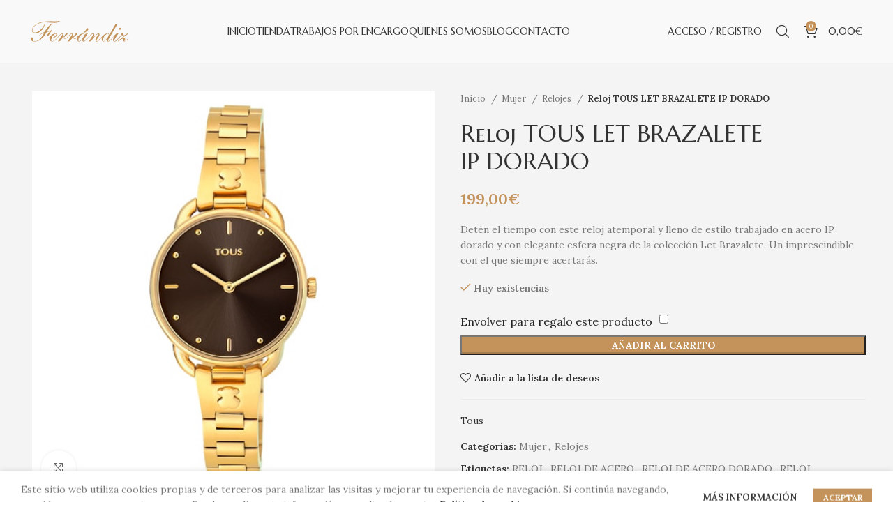

--- FILE ---
content_type: text/html; charset=UTF-8
request_url: https://joyeriaferrandiz.com/relojes-mujer/reloj-tous-let-brazalete-ip-dorado/
body_size: 40872
content:
<!DOCTYPE html>
<html lang="es">
<head>
	<meta charset="UTF-8">
	<link rel="profile" href="https://gmpg.org/xfn/11">
	<link rel="pingback" href="https://joyeriaferrandiz.com/xmlrpc.php">

			<script>window.MSInputMethodContext && document.documentMode && document.write('<script src="https://joyeriaferrandiz.com/wp-content/themes/woodmart/js/libs/ie11CustomProperties.min.js"><\/script>');</script>
		<meta name='robots' content='index, follow, max-image-preview:large, max-snippet:-1, max-video-preview:-1' />

	<!-- This site is optimized with the Yoast SEO Premium plugin v20.0 (Yoast SEO v24.3) - https://yoast.com/wordpress/plugins/seo/ -->
	<title>Reloj TOUS LET BRAZALETE IP DORADO - Joyería Ferrándiz - Joyería y Relojería Online</title>
	<link rel="canonical" href="https://joyeriaferrandiz.com/relojes-mujer/reloj-tous-let-brazalete-ip-dorado/" />
	<meta property="og:locale" content="es_ES" />
	<meta property="og:type" content="article" />
	<meta property="og:title" content="Reloj TOUS LET BRAZALETE IP DORADO" />
	<meta property="og:description" content="Detén el tiempo con este reloj atemporal y lleno de estilo trabajado en acero IP dorado y con elegante esfera negra de la colección Let Brazalete. Un imprescindible con el que siempre acertarás." />
	<meta property="og:url" content="https://joyeriaferrandiz.com/relojes-mujer/reloj-tous-let-brazalete-ip-dorado/" />
	<meta property="og:site_name" content="Joyería Ferrándiz - Joyería y Relojería Online" />
	<meta property="article:modified_time" content="2023-04-07T15:04:33+00:00" />
	<meta property="og:image" content="https://joyeriaferrandiz.com/wp-content/uploads/2023/04/20220225130009.jpg" />
	<meta property="og:image:width" content="515" />
	<meta property="og:image:height" content="515" />
	<meta property="og:image:type" content="image/jpeg" />
	<meta name="twitter:card" content="summary_large_image" />
	<script type="application/ld+json" class="yoast-schema-graph">{"@context":"https://schema.org","@graph":[{"@type":"WebPage","@id":"https://joyeriaferrandiz.com/relojes-mujer/reloj-tous-let-brazalete-ip-dorado/","url":"https://joyeriaferrandiz.com/relojes-mujer/reloj-tous-let-brazalete-ip-dorado/","name":"Reloj TOUS LET BRAZALETE IP DORADO - Joyería Ferrándiz - Joyería y Relojería Online","isPartOf":{"@id":"https://joyeriaferrandiz.com/#website"},"primaryImageOfPage":{"@id":"https://joyeriaferrandiz.com/relojes-mujer/reloj-tous-let-brazalete-ip-dorado/#primaryimage"},"image":{"@id":"https://joyeriaferrandiz.com/relojes-mujer/reloj-tous-let-brazalete-ip-dorado/#primaryimage"},"thumbnailUrl":"https://joyeriaferrandiz.com/wp-content/uploads/2023/04/20220225130009.jpg","datePublished":"2022-03-04T19:00:00+00:00","dateModified":"2023-04-07T15:04:33+00:00","breadcrumb":{"@id":"https://joyeriaferrandiz.com/relojes-mujer/reloj-tous-let-brazalete-ip-dorado/#breadcrumb"},"inLanguage":"es","potentialAction":[{"@type":"ReadAction","target":["https://joyeriaferrandiz.com/relojes-mujer/reloj-tous-let-brazalete-ip-dorado/"]}]},{"@type":"ImageObject","inLanguage":"es","@id":"https://joyeriaferrandiz.com/relojes-mujer/reloj-tous-let-brazalete-ip-dorado/#primaryimage","url":"https://joyeriaferrandiz.com/wp-content/uploads/2023/04/20220225130009.jpg","contentUrl":"https://joyeriaferrandiz.com/wp-content/uploads/2023/04/20220225130009.jpg","width":515,"height":515},{"@type":"BreadcrumbList","@id":"https://joyeriaferrandiz.com/relojes-mujer/reloj-tous-let-brazalete-ip-dorado/#breadcrumb","itemListElement":[{"@type":"ListItem","position":1,"name":"Home","item":"https://joyeriaferrandiz.com/"},{"@type":"ListItem","position":2,"name":"Tienda","item":"https://joyeriaferrandiz.com/venta-de-joyas-online/"},{"@type":"ListItem","position":3,"name":"Reloj TOUS LET BRAZALETE IP DORADO"}]},{"@type":"WebSite","@id":"https://joyeriaferrandiz.com/#website","url":"https://joyeriaferrandiz.com/","name":"Joyería Ferrándiz - Joyería y Relojería Online","description":"Taller de joyería artesanal desde 1970","potentialAction":[{"@type":"SearchAction","target":{"@type":"EntryPoint","urlTemplate":"https://joyeriaferrandiz.com/?s={search_term_string}"},"query-input":{"@type":"PropertyValueSpecification","valueRequired":true,"valueName":"search_term_string"}}],"inLanguage":"es"}]}</script>
	<!-- / Yoast SEO Premium plugin. -->


<link rel='dns-prefetch' href='//fonts.googleapis.com' />
<link rel="alternate" type="application/rss+xml" title="Joyería Ferrándiz - Joyería y Relojería Online &raquo; Feed" href="https://joyeriaferrandiz.com/feed/" />
<link rel="alternate" type="application/rss+xml" title="Joyería Ferrándiz - Joyería y Relojería Online &raquo; Feed de los comentarios" href="https://joyeriaferrandiz.com/comments/feed/" />
<link rel="alternate" type="application/rss+xml" title="Joyería Ferrándiz - Joyería y Relojería Online &raquo; Comentario Reloj TOUS LET BRAZALETE IP DORADO del feed" href="https://joyeriaferrandiz.com/relojes-mujer/reloj-tous-let-brazalete-ip-dorado/feed/" />
<link rel="alternate" title="oEmbed (JSON)" type="application/json+oembed" href="https://joyeriaferrandiz.com/wp-json/oembed/1.0/embed?url=https%3A%2F%2Fjoyeriaferrandiz.com%2Frelojes-mujer%2Freloj-tous-let-brazalete-ip-dorado%2F" />
<link rel="alternate" title="oEmbed (XML)" type="text/xml+oembed" href="https://joyeriaferrandiz.com/wp-json/oembed/1.0/embed?url=https%3A%2F%2Fjoyeriaferrandiz.com%2Frelojes-mujer%2Freloj-tous-let-brazalete-ip-dorado%2F&#038;format=xml" />
		<!-- This site uses the Google Analytics by MonsterInsights plugin v9.2.4 - Using Analytics tracking - https://www.monsterinsights.com/ -->
							<script src="//www.googletagmanager.com/gtag/js?id=G-1FQ3E6XWSN"  data-cfasync="false" data-wpfc-render="false" type="text/javascript" async></script>
			<script data-cfasync="false" data-wpfc-render="false" type="text/javascript">
				var mi_version = '9.2.4';
				var mi_track_user = true;
				var mi_no_track_reason = '';
								var MonsterInsightsDefaultLocations = {"page_location":"https:\/\/joyeriaferrandiz.com\/relojes-mujer\/reloj-tous-let-brazalete-ip-dorado\/"};
				if ( typeof MonsterInsightsPrivacyGuardFilter === 'function' ) {
					var MonsterInsightsLocations = (typeof MonsterInsightsExcludeQuery === 'object') ? MonsterInsightsPrivacyGuardFilter( MonsterInsightsExcludeQuery ) : MonsterInsightsPrivacyGuardFilter( MonsterInsightsDefaultLocations );
				} else {
					var MonsterInsightsLocations = (typeof MonsterInsightsExcludeQuery === 'object') ? MonsterInsightsExcludeQuery : MonsterInsightsDefaultLocations;
				}

								var disableStrs = [
										'ga-disable-G-1FQ3E6XWSN',
									];

				/* Function to detect opted out users */
				function __gtagTrackerIsOptedOut() {
					for (var index = 0; index < disableStrs.length; index++) {
						if (document.cookie.indexOf(disableStrs[index] + '=true') > -1) {
							return true;
						}
					}

					return false;
				}

				/* Disable tracking if the opt-out cookie exists. */
				if (__gtagTrackerIsOptedOut()) {
					for (var index = 0; index < disableStrs.length; index++) {
						window[disableStrs[index]] = true;
					}
				}

				/* Opt-out function */
				function __gtagTrackerOptout() {
					for (var index = 0; index < disableStrs.length; index++) {
						document.cookie = disableStrs[index] + '=true; expires=Thu, 31 Dec 2099 23:59:59 UTC; path=/';
						window[disableStrs[index]] = true;
					}
				}

				if ('undefined' === typeof gaOptout) {
					function gaOptout() {
						__gtagTrackerOptout();
					}
				}
								window.dataLayer = window.dataLayer || [];

				window.MonsterInsightsDualTracker = {
					helpers: {},
					trackers: {},
				};
				if (mi_track_user) {
					function __gtagDataLayer() {
						dataLayer.push(arguments);
					}

					function __gtagTracker(type, name, parameters) {
						if (!parameters) {
							parameters = {};
						}

						if (parameters.send_to) {
							__gtagDataLayer.apply(null, arguments);
							return;
						}

						if (type === 'event') {
														parameters.send_to = monsterinsights_frontend.v4_id;
							var hookName = name;
							if (typeof parameters['event_category'] !== 'undefined') {
								hookName = parameters['event_category'] + ':' + name;
							}

							if (typeof MonsterInsightsDualTracker.trackers[hookName] !== 'undefined') {
								MonsterInsightsDualTracker.trackers[hookName](parameters);
							} else {
								__gtagDataLayer('event', name, parameters);
							}
							
						} else {
							__gtagDataLayer.apply(null, arguments);
						}
					}

					__gtagTracker('js', new Date());
					__gtagTracker('set', {
						'developer_id.dZGIzZG': true,
											});
					if ( MonsterInsightsLocations.page_location ) {
						__gtagTracker('set', MonsterInsightsLocations);
					}
										__gtagTracker('config', 'G-1FQ3E6XWSN', {"forceSSL":"true","link_attribution":"true"} );
															window.gtag = __gtagTracker;										(function () {
						/* https://developers.google.com/analytics/devguides/collection/analyticsjs/ */
						/* ga and __gaTracker compatibility shim. */
						var noopfn = function () {
							return null;
						};
						var newtracker = function () {
							return new Tracker();
						};
						var Tracker = function () {
							return null;
						};
						var p = Tracker.prototype;
						p.get = noopfn;
						p.set = noopfn;
						p.send = function () {
							var args = Array.prototype.slice.call(arguments);
							args.unshift('send');
							__gaTracker.apply(null, args);
						};
						var __gaTracker = function () {
							var len = arguments.length;
							if (len === 0) {
								return;
							}
							var f = arguments[len - 1];
							if (typeof f !== 'object' || f === null || typeof f.hitCallback !== 'function') {
								if ('send' === arguments[0]) {
									var hitConverted, hitObject = false, action;
									if ('event' === arguments[1]) {
										if ('undefined' !== typeof arguments[3]) {
											hitObject = {
												'eventAction': arguments[3],
												'eventCategory': arguments[2],
												'eventLabel': arguments[4],
												'value': arguments[5] ? arguments[5] : 1,
											}
										}
									}
									if ('pageview' === arguments[1]) {
										if ('undefined' !== typeof arguments[2]) {
											hitObject = {
												'eventAction': 'page_view',
												'page_path': arguments[2],
											}
										}
									}
									if (typeof arguments[2] === 'object') {
										hitObject = arguments[2];
									}
									if (typeof arguments[5] === 'object') {
										Object.assign(hitObject, arguments[5]);
									}
									if ('undefined' !== typeof arguments[1].hitType) {
										hitObject = arguments[1];
										if ('pageview' === hitObject.hitType) {
											hitObject.eventAction = 'page_view';
										}
									}
									if (hitObject) {
										action = 'timing' === arguments[1].hitType ? 'timing_complete' : hitObject.eventAction;
										hitConverted = mapArgs(hitObject);
										__gtagTracker('event', action, hitConverted);
									}
								}
								return;
							}

							function mapArgs(args) {
								var arg, hit = {};
								var gaMap = {
									'eventCategory': 'event_category',
									'eventAction': 'event_action',
									'eventLabel': 'event_label',
									'eventValue': 'event_value',
									'nonInteraction': 'non_interaction',
									'timingCategory': 'event_category',
									'timingVar': 'name',
									'timingValue': 'value',
									'timingLabel': 'event_label',
									'page': 'page_path',
									'location': 'page_location',
									'title': 'page_title',
									'referrer' : 'page_referrer',
								};
								for (arg in args) {
																		if (!(!args.hasOwnProperty(arg) || !gaMap.hasOwnProperty(arg))) {
										hit[gaMap[arg]] = args[arg];
									} else {
										hit[arg] = args[arg];
									}
								}
								return hit;
							}

							try {
								f.hitCallback();
							} catch (ex) {
							}
						};
						__gaTracker.create = newtracker;
						__gaTracker.getByName = newtracker;
						__gaTracker.getAll = function () {
							return [];
						};
						__gaTracker.remove = noopfn;
						__gaTracker.loaded = true;
						window['__gaTracker'] = __gaTracker;
					})();
									} else {
										console.log("");
					(function () {
						function __gtagTracker() {
							return null;
						}

						window['__gtagTracker'] = __gtagTracker;
						window['gtag'] = __gtagTracker;
					})();
									}
			</script>
				<!-- / Google Analytics by MonsterInsights -->
		<style id='wp-img-auto-sizes-contain-inline-css' type='text/css'>
img:is([sizes=auto i],[sizes^="auto," i]){contain-intrinsic-size:3000px 1500px}
/*# sourceURL=wp-img-auto-sizes-contain-inline-css */
</style>
<style id='wp-block-library-inline-css' type='text/css'>
:root{--wp-block-synced-color:#7a00df;--wp-block-synced-color--rgb:122,0,223;--wp-bound-block-color:var(--wp-block-synced-color);--wp-editor-canvas-background:#ddd;--wp-admin-theme-color:#007cba;--wp-admin-theme-color--rgb:0,124,186;--wp-admin-theme-color-darker-10:#006ba1;--wp-admin-theme-color-darker-10--rgb:0,107,160.5;--wp-admin-theme-color-darker-20:#005a87;--wp-admin-theme-color-darker-20--rgb:0,90,135;--wp-admin-border-width-focus:2px}@media (min-resolution:192dpi){:root{--wp-admin-border-width-focus:1.5px}}.wp-element-button{cursor:pointer}:root .has-very-light-gray-background-color{background-color:#eee}:root .has-very-dark-gray-background-color{background-color:#313131}:root .has-very-light-gray-color{color:#eee}:root .has-very-dark-gray-color{color:#313131}:root .has-vivid-green-cyan-to-vivid-cyan-blue-gradient-background{background:linear-gradient(135deg,#00d084,#0693e3)}:root .has-purple-crush-gradient-background{background:linear-gradient(135deg,#34e2e4,#4721fb 50%,#ab1dfe)}:root .has-hazy-dawn-gradient-background{background:linear-gradient(135deg,#faaca8,#dad0ec)}:root .has-subdued-olive-gradient-background{background:linear-gradient(135deg,#fafae1,#67a671)}:root .has-atomic-cream-gradient-background{background:linear-gradient(135deg,#fdd79a,#004a59)}:root .has-nightshade-gradient-background{background:linear-gradient(135deg,#330968,#31cdcf)}:root .has-midnight-gradient-background{background:linear-gradient(135deg,#020381,#2874fc)}:root{--wp--preset--font-size--normal:16px;--wp--preset--font-size--huge:42px}.has-regular-font-size{font-size:1em}.has-larger-font-size{font-size:2.625em}.has-normal-font-size{font-size:var(--wp--preset--font-size--normal)}.has-huge-font-size{font-size:var(--wp--preset--font-size--huge)}.has-text-align-center{text-align:center}.has-text-align-left{text-align:left}.has-text-align-right{text-align:right}.has-fit-text{white-space:nowrap!important}#end-resizable-editor-section{display:none}.aligncenter{clear:both}.items-justified-left{justify-content:flex-start}.items-justified-center{justify-content:center}.items-justified-right{justify-content:flex-end}.items-justified-space-between{justify-content:space-between}.screen-reader-text{border:0;clip-path:inset(50%);height:1px;margin:-1px;overflow:hidden;padding:0;position:absolute;width:1px;word-wrap:normal!important}.screen-reader-text:focus{background-color:#ddd;clip-path:none;color:#444;display:block;font-size:1em;height:auto;left:5px;line-height:normal;padding:15px 23px 14px;text-decoration:none;top:5px;width:auto;z-index:100000}html :where(.has-border-color){border-style:solid}html :where([style*=border-top-color]){border-top-style:solid}html :where([style*=border-right-color]){border-right-style:solid}html :where([style*=border-bottom-color]){border-bottom-style:solid}html :where([style*=border-left-color]){border-left-style:solid}html :where([style*=border-width]){border-style:solid}html :where([style*=border-top-width]){border-top-style:solid}html :where([style*=border-right-width]){border-right-style:solid}html :where([style*=border-bottom-width]){border-bottom-style:solid}html :where([style*=border-left-width]){border-left-style:solid}html :where(img[class*=wp-image-]){height:auto;max-width:100%}:where(figure){margin:0 0 1em}html :where(.is-position-sticky){--wp-admin--admin-bar--position-offset:var(--wp-admin--admin-bar--height,0px)}@media screen and (max-width:600px){html :where(.is-position-sticky){--wp-admin--admin-bar--position-offset:0px}}
/*# sourceURL=/wp-includes/css/dist/block-library/common.min.css */
</style>
<style id='classic-theme-styles-inline-css' type='text/css'>
/*! This file is auto-generated */
.wp-block-button__link{color:#fff;background-color:#32373c;border-radius:9999px;box-shadow:none;text-decoration:none;padding:calc(.667em + 2px) calc(1.333em + 2px);font-size:1.125em}.wp-block-file__button{background:#32373c;color:#fff;text-decoration:none}
/*# sourceURL=/wp-includes/css/classic-themes.min.css */
</style>
<style id='woocommerce-inline-inline-css' type='text/css'>
.woocommerce form .form-row .required { visibility: visible; }
/*# sourceURL=woocommerce-inline-inline-css */
</style>
<link rel='stylesheet' id='wt-import-export-for-woo-css' href='https://joyeriaferrandiz.com/wp-content/plugins/wt-import-export-for-woo/public/css/wt-import-export-for-woo-public.css?ver=1.1.5' type='text/css' media='all' />
<link rel='stylesheet' id='gateway-css' href='https://joyeriaferrandiz.com/wp-content/plugins/woocommerce-paypal-payments/modules/ppcp-button/assets/css/gateway.css?ver=2.9.6' type='text/css' media='all' />
<link rel='stylesheet' id='brands-styles-css' href='https://joyeriaferrandiz.com/wp-content/plugins/woocommerce/assets/css/brands.css?ver=9.6.3' type='text/css' media='all' />
<link rel='stylesheet' id='pwb-styles-frontend-css' href='https://joyeriaferrandiz.com/wp-content/plugins/perfect-woocommerce-brands/build/frontend/css/style.css?ver=3.4.9' type='text/css' media='all' />
<link rel='stylesheet' id='lightcase-css' href='https://joyeriaferrandiz.com/wp-content/plugins/gift-wrapper-for-woocommerce/assets/css/lightcase.min.css?ver=4.9.1' type='text/css' media='all' />
<link rel='stylesheet' id='gtw-frontend-css' href='https://joyeriaferrandiz.com/wp-content/plugins/gift-wrapper-for-woocommerce/assets/css/frontend.css?ver=4.9.1' type='text/css' media='all' />
<link rel='stylesheet' id='js_composer_front-css' href='https://joyeriaferrandiz.com/wp-content/plugins/js_composer/assets/css/js_composer.min.css?ver=6.10.0' type='text/css' media='all' />
<link rel='stylesheet' id='bootstrap-css' href='https://joyeriaferrandiz.com/wp-content/themes/woodmart/css/bootstrap-light.min.css?ver=7.1.2' type='text/css' media='all' />
<link rel='stylesheet' id='woodmart-style-css' href='https://joyeriaferrandiz.com/wp-content/themes/woodmart/css/parts/base.min.css?ver=7.1.2' type='text/css' media='all' />
<link rel='stylesheet' id='wd-widget-wd-recent-posts-css' href='https://joyeriaferrandiz.com/wp-content/themes/woodmart/css/parts/widget-wd-recent-posts.min.css?ver=7.1.2' type='text/css' media='all' />
<link rel='stylesheet' id='wd-widget-nav-css' href='https://joyeriaferrandiz.com/wp-content/themes/woodmart/css/parts/widget-nav.min.css?ver=7.1.2' type='text/css' media='all' />
<link rel='stylesheet' id='wd-widget-wd-layered-nav-css' href='https://joyeriaferrandiz.com/wp-content/themes/woodmart/css/parts/woo-widget-wd-layered-nav.min.css?ver=7.1.2' type='text/css' media='all' />
<link rel='stylesheet' id='wd-woo-mod-swatches-base-css' href='https://joyeriaferrandiz.com/wp-content/themes/woodmart/css/parts/woo-mod-swatches-base.min.css?ver=7.1.2' type='text/css' media='all' />
<link rel='stylesheet' id='wd-woo-mod-swatches-filter-css' href='https://joyeriaferrandiz.com/wp-content/themes/woodmart/css/parts/woo-mod-swatches-filter.min.css?ver=7.1.2' type='text/css' media='all' />
<link rel='stylesheet' id='wd-widget-product-cat-css' href='https://joyeriaferrandiz.com/wp-content/themes/woodmart/css/parts/woo-widget-product-cat.min.css?ver=7.1.2' type='text/css' media='all' />
<link rel='stylesheet' id='wd-widget-layered-nav-stock-status-css' href='https://joyeriaferrandiz.com/wp-content/themes/woodmart/css/parts/woo-widget-layered-nav-stock-status.min.css?ver=7.1.2' type='text/css' media='all' />
<link rel='stylesheet' id='wd-widget-product-list-css' href='https://joyeriaferrandiz.com/wp-content/themes/woodmart/css/parts/woo-widget-product-list.min.css?ver=7.1.2' type='text/css' media='all' />
<link rel='stylesheet' id='wd-widget-slider-price-filter-css' href='https://joyeriaferrandiz.com/wp-content/themes/woodmart/css/parts/woo-widget-slider-price-filter.min.css?ver=7.1.2' type='text/css' media='all' />
<link rel='stylesheet' id='wd-wp-gutenberg-css' href='https://joyeriaferrandiz.com/wp-content/themes/woodmart/css/parts/wp-gutenberg.min.css?ver=7.1.2' type='text/css' media='all' />
<link rel='stylesheet' id='wd-wpcf7-css' href='https://joyeriaferrandiz.com/wp-content/themes/woodmart/css/parts/int-wpcf7.min.css?ver=7.1.2' type='text/css' media='all' />
<link rel='stylesheet' id='wd-revolution-slider-css' href='https://joyeriaferrandiz.com/wp-content/themes/woodmart/css/parts/int-rev-slider.min.css?ver=7.1.2' type='text/css' media='all' />
<link rel='stylesheet' id='wd-woo-paypal-payments-css' href='https://joyeriaferrandiz.com/wp-content/themes/woodmart/css/parts/int-woo-paypal-payments.min.css?ver=7.1.2' type='text/css' media='all' />
<link rel='stylesheet' id='wd-wpbakery-base-css' href='https://joyeriaferrandiz.com/wp-content/themes/woodmart/css/parts/int-wpb-base.min.css?ver=7.1.2' type='text/css' media='all' />
<link rel='stylesheet' id='wd-wpbakery-base-deprecated-css' href='https://joyeriaferrandiz.com/wp-content/themes/woodmart/css/parts/int-wpb-base-deprecated.min.css?ver=7.1.2' type='text/css' media='all' />
<link rel='stylesheet' id='wd-woocommerce-base-css' href='https://joyeriaferrandiz.com/wp-content/themes/woodmart/css/parts/woocommerce-base.min.css?ver=7.1.2' type='text/css' media='all' />
<link rel='stylesheet' id='wd-mod-star-rating-css' href='https://joyeriaferrandiz.com/wp-content/themes/woodmart/css/parts/mod-star-rating.min.css?ver=7.1.2' type='text/css' media='all' />
<link rel='stylesheet' id='wd-woo-el-track-order-css' href='https://joyeriaferrandiz.com/wp-content/themes/woodmart/css/parts/woo-el-track-order.min.css?ver=7.1.2' type='text/css' media='all' />
<link rel='stylesheet' id='wd-woo-gutenberg-css' href='https://joyeriaferrandiz.com/wp-content/themes/woodmart/css/parts/woo-gutenberg.min.css?ver=7.1.2' type='text/css' media='all' />
<link rel='stylesheet' id='wd-woo-mod-quantity-css' href='https://joyeriaferrandiz.com/wp-content/themes/woodmart/css/parts/woo-mod-quantity.min.css?ver=7.1.2' type='text/css' media='all' />
<link rel='stylesheet' id='wd-woo-opt-free-progress-bar-css' href='https://joyeriaferrandiz.com/wp-content/themes/woodmart/css/parts/woo-opt-free-progress-bar.min.css?ver=7.1.2' type='text/css' media='all' />
<link rel='stylesheet' id='wd-woo-mod-progress-bar-css' href='https://joyeriaferrandiz.com/wp-content/themes/woodmart/css/parts/woo-mod-progress-bar.min.css?ver=7.1.2' type='text/css' media='all' />
<link rel='stylesheet' id='wd-woo-single-prod-el-base-css' href='https://joyeriaferrandiz.com/wp-content/themes/woodmart/css/parts/woo-single-prod-el-base.min.css?ver=7.1.2' type='text/css' media='all' />
<link rel='stylesheet' id='wd-woo-mod-stock-status-css' href='https://joyeriaferrandiz.com/wp-content/themes/woodmart/css/parts/woo-mod-stock-status.min.css?ver=7.1.2' type='text/css' media='all' />
<link rel='stylesheet' id='wd-woo-opt-hide-larger-price-css' href='https://joyeriaferrandiz.com/wp-content/themes/woodmart/css/parts/woo-opt-hide-larger-price.min.css?ver=7.1.2' type='text/css' media='all' />
<link rel='stylesheet' id='wd-woo-mod-shop-attributes-css' href='https://joyeriaferrandiz.com/wp-content/themes/woodmart/css/parts/woo-mod-shop-attributes.min.css?ver=7.1.2' type='text/css' media='all' />
<link rel='stylesheet' id='child-style-css' href='https://joyeriaferrandiz.com/wp-content/themes/woodmart-child/style.css?ver=7.1.2' type='text/css' media='all' />
<link rel='stylesheet' id='wd-header-base-css' href='https://joyeriaferrandiz.com/wp-content/themes/woodmart/css/parts/header-base.min.css?ver=7.1.2' type='text/css' media='all' />
<link rel='stylesheet' id='wd-mod-tools-css' href='https://joyeriaferrandiz.com/wp-content/themes/woodmart/css/parts/mod-tools.min.css?ver=7.1.2' type='text/css' media='all' />
<link rel='stylesheet' id='wd-woo-mod-login-form-css' href='https://joyeriaferrandiz.com/wp-content/themes/woodmart/css/parts/woo-mod-login-form.min.css?ver=7.1.2' type='text/css' media='all' />
<link rel='stylesheet' id='wd-header-my-account-css' href='https://joyeriaferrandiz.com/wp-content/themes/woodmart/css/parts/header-el-my-account.min.css?ver=7.1.2' type='text/css' media='all' />
<link rel='stylesheet' id='wd-header-search-css' href='https://joyeriaferrandiz.com/wp-content/themes/woodmart/css/parts/header-el-search.min.css?ver=7.1.2' type='text/css' media='all' />
<link rel='stylesheet' id='wd-wd-search-results-css' href='https://joyeriaferrandiz.com/wp-content/themes/woodmart/css/parts/wd-search-results.min.css?ver=7.1.2' type='text/css' media='all' />
<link rel='stylesheet' id='wd-wd-search-form-css' href='https://joyeriaferrandiz.com/wp-content/themes/woodmart/css/parts/wd-search-form.min.css?ver=7.1.2' type='text/css' media='all' />
<link rel='stylesheet' id='wd-header-cart-side-css' href='https://joyeriaferrandiz.com/wp-content/themes/woodmart/css/parts/header-el-cart-side.min.css?ver=7.1.2' type='text/css' media='all' />
<link rel='stylesheet' id='wd-header-cart-css' href='https://joyeriaferrandiz.com/wp-content/themes/woodmart/css/parts/header-el-cart.min.css?ver=7.1.2' type='text/css' media='all' />
<link rel='stylesheet' id='wd-widget-shopping-cart-css' href='https://joyeriaferrandiz.com/wp-content/themes/woodmart/css/parts/woo-widget-shopping-cart.min.css?ver=7.1.2' type='text/css' media='all' />
<link rel='stylesheet' id='wd-woo-single-prod-builder-css' href='https://joyeriaferrandiz.com/wp-content/themes/woodmart/css/parts/woo-single-prod-builder.min.css?ver=7.1.2' type='text/css' media='all' />
<link rel='stylesheet' id='wd-woo-single-prod-el-gallery-css' href='https://joyeriaferrandiz.com/wp-content/themes/woodmart/css/parts/woo-single-prod-el-gallery.min.css?ver=7.1.2' type='text/css' media='all' />
<link rel='stylesheet' id='wd-owl-carousel-css' href='https://joyeriaferrandiz.com/wp-content/themes/woodmart/css/parts/lib-owl-carousel.min.css?ver=7.1.2' type='text/css' media='all' />
<link rel='stylesheet' id='wd-photoswipe-css' href='https://joyeriaferrandiz.com/wp-content/themes/woodmart/css/parts/lib-photoswipe.min.css?ver=7.1.2' type='text/css' media='all' />
<link rel='stylesheet' id='wd-social-icons-css' href='https://joyeriaferrandiz.com/wp-content/themes/woodmart/css/parts/el-social-icons.min.css?ver=7.1.2' type='text/css' media='all' />
<link rel='stylesheet' id='wd-mod-comments-css' href='https://joyeriaferrandiz.com/wp-content/themes/woodmart/css/parts/mod-comments.min.css?ver=7.1.2' type='text/css' media='all' />
<link rel='stylesheet' id='wd-woo-single-prod-el-reviews-css' href='https://joyeriaferrandiz.com/wp-content/themes/woodmart/css/parts/woo-single-prod-el-reviews.min.css?ver=7.1.2' type='text/css' media='all' />
<link rel='stylesheet' id='wd-woo-single-prod-el-reviews-style-1-css' href='https://joyeriaferrandiz.com/wp-content/themes/woodmart/css/parts/woo-single-prod-el-reviews-style-1.min.css?ver=7.1.2' type='text/css' media='all' />
<link rel='stylesheet' id='wd-tabs-css' href='https://joyeriaferrandiz.com/wp-content/themes/woodmart/css/parts/el-tabs.min.css?ver=7.1.2' type='text/css' media='all' />
<link rel='stylesheet' id='wd-woo-single-prod-el-tabs-opt-layout-tabs-css' href='https://joyeriaferrandiz.com/wp-content/themes/woodmart/css/parts/woo-single-prod-el-tabs-opt-layout-tabs.min.css?ver=7.1.2' type='text/css' media='all' />
<link rel='stylesheet' id='wd-section-title-css' href='https://joyeriaferrandiz.com/wp-content/themes/woodmart/css/parts/el-section-title.min.css?ver=7.1.2' type='text/css' media='all' />
<link rel='stylesheet' id='wd-mod-highlighted-text-css' href='https://joyeriaferrandiz.com/wp-content/themes/woodmart/css/parts/mod-highlighted-text.min.css?ver=7.1.2' type='text/css' media='all' />
<link rel='stylesheet' id='wd-product-loop-css' href='https://joyeriaferrandiz.com/wp-content/themes/woodmart/css/parts/woo-product-loop.min.css?ver=7.1.2' type='text/css' media='all' />
<link rel='stylesheet' id='wd-product-loop-icons-css' href='https://joyeriaferrandiz.com/wp-content/themes/woodmart/css/parts/woo-product-loop-icons.min.css?ver=7.1.2' type='text/css' media='all' />
<link rel='stylesheet' id='wd-woo-opt-title-limit-css' href='https://joyeriaferrandiz.com/wp-content/themes/woodmart/css/parts/woo-opt-title-limit.min.css?ver=7.1.2' type='text/css' media='all' />
<link rel='stylesheet' id='wd-woo-opt-stretch-cont-css' href='https://joyeriaferrandiz.com/wp-content/themes/woodmart/css/parts/woo-opt-stretch-cont.min.css?ver=7.1.2' type='text/css' media='all' />
<link rel='stylesheet' id='wd-woo-mod-product-labels-css' href='https://joyeriaferrandiz.com/wp-content/themes/woodmart/css/parts/woo-mod-product-labels.min.css?ver=7.1.2' type='text/css' media='all' />
<link rel='stylesheet' id='wd-woo-mod-product-labels-rect-css' href='https://joyeriaferrandiz.com/wp-content/themes/woodmart/css/parts/woo-mod-product-labels-rect.min.css?ver=7.1.2' type='text/css' media='all' />
<link rel='stylesheet' id='wd-mfp-popup-css' href='https://joyeriaferrandiz.com/wp-content/themes/woodmart/css/parts/lib-magnific-popup.min.css?ver=7.1.2' type='text/css' media='all' />
<link rel='stylesheet' id='wd-widget-collapse-css' href='https://joyeriaferrandiz.com/wp-content/themes/woodmart/css/parts/opt-widget-collapse.min.css?ver=7.1.2' type='text/css' media='all' />
<link rel='stylesheet' id='wd-footer-base-css' href='https://joyeriaferrandiz.com/wp-content/themes/woodmart/css/parts/footer-base.min.css?ver=7.1.2' type='text/css' media='all' />
<link rel='stylesheet' id='wd-list-css' href='https://joyeriaferrandiz.com/wp-content/themes/woodmart/css/parts/el-list.min.css?ver=7.1.2' type='text/css' media='all' />
<link rel='stylesheet' id='wd-scroll-top-css' href='https://joyeriaferrandiz.com/wp-content/themes/woodmart/css/parts/opt-scrolltotop.min.css?ver=7.1.2' type='text/css' media='all' />
<link rel='stylesheet' id='wd-header-my-account-sidebar-css' href='https://joyeriaferrandiz.com/wp-content/themes/woodmart/css/parts/header-el-my-account-sidebar.min.css?ver=7.1.2' type='text/css' media='all' />
<link rel='stylesheet' id='wd-cookies-popup-css' href='https://joyeriaferrandiz.com/wp-content/themes/woodmart/css/parts/opt-cookies.min.css?ver=7.1.2' type='text/css' media='all' />
<link rel='stylesheet' id='wd-bottom-toolbar-css' href='https://joyeriaferrandiz.com/wp-content/themes/woodmart/css/parts/opt-bottom-toolbar.min.css?ver=7.1.2' type='text/css' media='all' />
<link rel='stylesheet' id='wd-header-elements-base-css' href='https://joyeriaferrandiz.com/wp-content/themes/woodmart/css/parts/header-el-base.min.css?ver=7.1.2' type='text/css' media='all' />
<link rel='stylesheet' id='xts-style-theme_settings_default-css' href='https://joyeriaferrandiz.com/wp-content/uploads/2023/04/xts-theme_settings_default-1680693915.css?ver=7.1.2' type='text/css' media='all' />
<link rel='stylesheet' id='xts-google-fonts-css' href='https://fonts.googleapis.com/css?family=Lora%3A400%2C600%7CMarcellus+SC%3A400&#038;ver=7.1.2' type='text/css' media='all' />
<script type="text/javascript" src="https://joyeriaferrandiz.com/wp-content/plugins/google-analytics-for-wordpress/assets/js/frontend-gtag.min.js?ver=9.2.4" id="monsterinsights-frontend-script-js" async="async" data-wp-strategy="async"></script>
<script data-cfasync="false" data-wpfc-render="false" type="text/javascript" id='monsterinsights-frontend-script-js-extra'>/* <![CDATA[ */
var monsterinsights_frontend = {"js_events_tracking":"true","download_extensions":"doc,pdf,ppt,zip,xls,docx,pptx,xlsx","inbound_paths":"[{\"path\":\"\\\/go\\\/\",\"label\":\"affiliate\"},{\"path\":\"\\\/recommend\\\/\",\"label\":\"affiliate\"}]","home_url":"https:\/\/joyeriaferrandiz.com","hash_tracking":"false","v4_id":"G-1FQ3E6XWSN"};/* ]]> */
</script>
<script type="text/javascript" src="https://joyeriaferrandiz.com/wp-includes/js/jquery/jquery.min.js?ver=3.7.1" id="jquery-core-js"></script>
<script type="text/javascript" src="https://joyeriaferrandiz.com/wp-includes/js/jquery/jquery-migrate.min.js?ver=3.4.1" id="jquery-migrate-js"></script>
<script type="text/javascript" src="https://joyeriaferrandiz.com/wp-content/plugins/woocommerce/assets/js/jquery-blockui/jquery.blockUI.min.js?ver=2.7.0-wc.9.6.3" id="jquery-blockui-js" data-wp-strategy="defer"></script>
<script type="text/javascript" id="wc-add-to-cart-js-extra">
/* <![CDATA[ */
var wc_add_to_cart_params = {"ajax_url":"/wp-admin/admin-ajax.php","wc_ajax_url":"/?wc-ajax=%%endpoint%%","i18n_view_cart":"Ver carrito","cart_url":"https://joyeriaferrandiz.com/carrito/","is_cart":"","cart_redirect_after_add":"no"};
//# sourceURL=wc-add-to-cart-js-extra
/* ]]> */
</script>
<script type="text/javascript" src="https://joyeriaferrandiz.com/wp-content/plugins/woocommerce/assets/js/frontend/add-to-cart.min.js?ver=9.6.3" id="wc-add-to-cart-js" data-wp-strategy="defer"></script>
<script type="text/javascript" src="https://joyeriaferrandiz.com/wp-content/plugins/woocommerce/assets/js/zoom/jquery.zoom.min.js?ver=1.7.21-wc.9.6.3" id="zoom-js" defer="defer" data-wp-strategy="defer"></script>
<script type="text/javascript" id="wc-single-product-js-extra">
/* <![CDATA[ */
var wc_single_product_params = {"i18n_required_rating_text":"Por favor elige una puntuaci\u00f3n","i18n_product_gallery_trigger_text":"Ver galer\u00eda de im\u00e1genes a pantalla completa","review_rating_required":"yes","flexslider":{"rtl":false,"animation":"slide","smoothHeight":true,"directionNav":false,"controlNav":"thumbnails","slideshow":false,"animationSpeed":500,"animationLoop":false,"allowOneSlide":false},"zoom_enabled":"","zoom_options":[],"photoswipe_enabled":"","photoswipe_options":{"shareEl":false,"closeOnScroll":false,"history":false,"hideAnimationDuration":0,"showAnimationDuration":0},"flexslider_enabled":""};
//# sourceURL=wc-single-product-js-extra
/* ]]> */
</script>
<script type="text/javascript" src="https://joyeriaferrandiz.com/wp-content/plugins/woocommerce/assets/js/frontend/single-product.min.js?ver=9.6.3" id="wc-single-product-js" defer="defer" data-wp-strategy="defer"></script>
<script type="text/javascript" src="https://joyeriaferrandiz.com/wp-content/plugins/woocommerce/assets/js/js-cookie/js.cookie.min.js?ver=2.1.4-wc.9.6.3" id="js-cookie-js" defer="defer" data-wp-strategy="defer"></script>
<script type="text/javascript" id="woocommerce-js-extra">
/* <![CDATA[ */
var woocommerce_params = {"ajax_url":"/wp-admin/admin-ajax.php","wc_ajax_url":"/?wc-ajax=%%endpoint%%"};
//# sourceURL=woocommerce-js-extra
/* ]]> */
</script>
<script type="text/javascript" src="https://joyeriaferrandiz.com/wp-content/plugins/woocommerce/assets/js/frontend/woocommerce.min.js?ver=9.6.3" id="woocommerce-js" defer="defer" data-wp-strategy="defer"></script>
<script type="text/javascript" src="https://joyeriaferrandiz.com/wp-content/plugins/js_composer/assets/js/vendors/woocommerce-add-to-cart.js?ver=6.10.0" id="vc_woocommerce-add-to-cart-js-js"></script>
<script type="text/javascript" src="https://joyeriaferrandiz.com/wp-content/themes/woodmart/js/libs/device.min.js?ver=7.1.2" id="wd-device-library-js"></script>
<script type="text/javascript" src="https://joyeriaferrandiz.com/wp-content/plugins/gift-wrapper-for-woocommerce/assets/js/lightcase.min.js?ver=4.9.1" id="lightcase-js"></script>
<script type="text/javascript" src="https://joyeriaferrandiz.com/wp-content/plugins/gift-wrapper-for-woocommerce/assets/js/gtw-lightcase-enhanced.js?ver=4.9.1" id="gtw-lightcase-js"></script>
<script type="text/javascript" id="gtw-frontend-js-extra">
/* <![CDATA[ */
var gtw_frontend_params = {"gift_wrapper_nonce":"c7af6ba580","order_gift_wrapper_nonce":"0b8bf0070a","popup_gift_wrapper_nonce":"d6f75ac322","remove_order_gift_wrapper_msg":"Are you sure you want to remove order gift wrapper?","ajaxurl":"https://joyeriaferrandiz.com/wp-admin/admin-ajax.php"};
//# sourceURL=gtw-frontend-js-extra
/* ]]> */
</script>
<script type="text/javascript" src="https://joyeriaferrandiz.com/wp-content/plugins/gift-wrapper-for-woocommerce/assets/js/frontend.js?ver=4.9.1" id="gtw-frontend-js"></script>
<link rel="https://api.w.org/" href="https://joyeriaferrandiz.com/wp-json/" /><link rel="alternate" title="JSON" type="application/json" href="https://joyeriaferrandiz.com/wp-json/wp/v2/product/6298" /><link rel="EditURI" type="application/rsd+xml" title="RSD" href="https://joyeriaferrandiz.com/xmlrpc.php?rsd" />
<meta name="generator" content="WordPress 6.9" />
<meta name="generator" content="WooCommerce 9.6.3" />
<link rel='shortlink' href='https://joyeriaferrandiz.com/?p=6298' />
<!-- This site is powered by WooCommerce Redsys Gateway Light v.6.2.2 - https://es.wordpress.org/plugins/woo-redsys-gateway-light/ -->					<meta name="viewport" content="width=device-width, initial-scale=1.0, maximum-scale=1.0, user-scalable=no">
										<noscript><style>.woocommerce-product-gallery{ opacity: 1 !important; }</style></noscript>
				<script  type="text/javascript">
				!function(f,b,e,v,n,t,s){if(f.fbq)return;n=f.fbq=function(){n.callMethod?
					n.callMethod.apply(n,arguments):n.queue.push(arguments)};if(!f._fbq)f._fbq=n;
					n.push=n;n.loaded=!0;n.version='2.0';n.queue=[];t=b.createElement(e);t.async=!0;
					t.src=v;s=b.getElementsByTagName(e)[0];s.parentNode.insertBefore(t,s)}(window,
					document,'script','https://connect.facebook.net/en_US/fbevents.js');
			</script>
			<!-- WooCommerce Facebook Integration Begin -->
			<script  type="text/javascript">

				fbq('init', '1339009086661187', {}, {
    "agent": "woocommerce-9.6.3-3.3.2"
});

				fbq( 'track', 'PageView', {
    "source": "woocommerce",
    "version": "9.6.3",
    "pluginVersion": "3.3.2"
} );

				document.addEventListener( 'DOMContentLoaded', function() {
					// Insert placeholder for events injected when a product is added to the cart through AJAX.
					document.body.insertAdjacentHTML( 'beforeend', '<div class=\"wc-facebook-pixel-event-placeholder\"></div>' );
				}, false );

			</script>
			<!-- WooCommerce Facebook Integration End -->
			<meta name="generator" content="Powered by WPBakery Page Builder - drag and drop page builder for WordPress."/>
<meta name="generator" content="Powered by Slider Revolution 6.6.10 - responsive, Mobile-Friendly Slider Plugin for WordPress with comfortable drag and drop interface." />
<style class='wp-fonts-local' type='text/css'>
@font-face{font-family:Inter;font-style:normal;font-weight:300 900;font-display:fallback;src:url('https://joyeriaferrandiz.com/wp-content/plugins/woocommerce/assets/fonts/Inter-VariableFont_slnt,wght.woff2') format('woff2');font-stretch:normal;}
@font-face{font-family:Cardo;font-style:normal;font-weight:400;font-display:fallback;src:url('https://joyeriaferrandiz.com/wp-content/plugins/woocommerce/assets/fonts/cardo_normal_400.woff2') format('woff2');}
</style>
<link rel="icon" href="https://joyeriaferrandiz.com/wp-content/uploads/2023/02/cropped-Favicon-32x32.png" sizes="32x32" />
<link rel="icon" href="https://joyeriaferrandiz.com/wp-content/uploads/2023/02/cropped-Favicon-192x192.png" sizes="192x192" />
<link rel="apple-touch-icon" href="https://joyeriaferrandiz.com/wp-content/uploads/2023/02/cropped-Favicon-180x180.png" />
<meta name="msapplication-TileImage" content="https://joyeriaferrandiz.com/wp-content/uploads/2023/02/cropped-Favicon-270x270.png" />
<script>function setREVStartSize(e){
			//window.requestAnimationFrame(function() {
				window.RSIW = window.RSIW===undefined ? window.innerWidth : window.RSIW;
				window.RSIH = window.RSIH===undefined ? window.innerHeight : window.RSIH;
				try {
					var pw = document.getElementById(e.c).parentNode.offsetWidth,
						newh;
					pw = pw===0 || isNaN(pw) || (e.l=="fullwidth" || e.layout=="fullwidth") ? window.RSIW : pw;
					e.tabw = e.tabw===undefined ? 0 : parseInt(e.tabw);
					e.thumbw = e.thumbw===undefined ? 0 : parseInt(e.thumbw);
					e.tabh = e.tabh===undefined ? 0 : parseInt(e.tabh);
					e.thumbh = e.thumbh===undefined ? 0 : parseInt(e.thumbh);
					e.tabhide = e.tabhide===undefined ? 0 : parseInt(e.tabhide);
					e.thumbhide = e.thumbhide===undefined ? 0 : parseInt(e.thumbhide);
					e.mh = e.mh===undefined || e.mh=="" || e.mh==="auto" ? 0 : parseInt(e.mh,0);
					if(e.layout==="fullscreen" || e.l==="fullscreen")
						newh = Math.max(e.mh,window.RSIH);
					else{
						e.gw = Array.isArray(e.gw) ? e.gw : [e.gw];
						for (var i in e.rl) if (e.gw[i]===undefined || e.gw[i]===0) e.gw[i] = e.gw[i-1];
						e.gh = e.el===undefined || e.el==="" || (Array.isArray(e.el) && e.el.length==0)? e.gh : e.el;
						e.gh = Array.isArray(e.gh) ? e.gh : [e.gh];
						for (var i in e.rl) if (e.gh[i]===undefined || e.gh[i]===0) e.gh[i] = e.gh[i-1];
											
						var nl = new Array(e.rl.length),
							ix = 0,
							sl;
						e.tabw = e.tabhide>=pw ? 0 : e.tabw;
						e.thumbw = e.thumbhide>=pw ? 0 : e.thumbw;
						e.tabh = e.tabhide>=pw ? 0 : e.tabh;
						e.thumbh = e.thumbhide>=pw ? 0 : e.thumbh;
						for (var i in e.rl) nl[i] = e.rl[i]<window.RSIW ? 0 : e.rl[i];
						sl = nl[0];
						for (var i in nl) if (sl>nl[i] && nl[i]>0) { sl = nl[i]; ix=i;}
						var m = pw>(e.gw[ix]+e.tabw+e.thumbw) ? 1 : (pw-(e.tabw+e.thumbw)) / (e.gw[ix]);
						newh =  (e.gh[ix] * m) + (e.tabh + e.thumbh);
					}
					var el = document.getElementById(e.c);
					if (el!==null && el) el.style.height = newh+"px";
					el = document.getElementById(e.c+"_wrapper");
					if (el!==null && el) {
						el.style.height = newh+"px";
						el.style.display = "block";
					}
				} catch(e){
					console.log("Failure at Presize of Slider:" + e)
				}
			//});
		  };</script>
<style>
		
		</style><noscript><style> .wpb_animate_when_almost_visible { opacity: 1; }</style></noscript>			<style id="wd-style-header_404976-css" data-type="wd-style-header_404976">
				:root{
	--wd-top-bar-h: 0.001px;
	--wd-top-bar-sm-h: 0.001px;
	--wd-top-bar-sticky-h: 0.001px;

	--wd-header-general-h: 90px;
	--wd-header-general-sm-h: 60px;
	--wd-header-general-sticky-h: 60px;

	--wd-header-bottom-h: 0.001px;
	--wd-header-bottom-sm-h: 0.001px;
	--wd-header-bottom-sticky-h: 0.001px;

	--wd-header-clone-h: 0.001px;
}


.whb-sticked .whb-general-header .wd-dropdown {
	margin-top: 10px;
}

.whb-sticked .whb-general-header .wd-dropdown:after {
	height: 20px;
}



@media (min-width: 1025px) {
	
		.whb-general-header-inner {
		height: 90px;
		max-height: 90px;
	}

		.whb-sticked .whb-general-header-inner {
		height: 60px;
		max-height: 60px;
	}
		
	
	
	}

@media (max-width: 1024px) {
	
		.whb-general-header-inner {
		height: 60px;
		max-height: 60px;
	}
	
	
	
	}
		
.whb-general-header {
	background-color: rgba(249, 249, 249, 1);border-bottom-width: 0px;border-bottom-style: solid;
}

.whb-header-bottom {
	border-bottom-width: 0px;border-bottom-style: solid;
}
			</style>
			</head>

<body class="wp-singular product-template-default single single-product postid-6298 wp-theme-woodmart wp-child-theme-woodmart-child theme-woodmart woocommerce woocommerce-page woocommerce-no-js wrapper-full-width  woodmart-product-design-default categories-accordion-on woodmart-archive-shop woodmart-ajax-shop-on offcanvas-sidebar-mobile offcanvas-sidebar-tablet sticky-toolbar-on hide-larger-price wpb-js-composer js-comp-ver-6.10.0 vc_responsive">
			<script type="text/javascript" id="wd-flicker-fix">// Flicker fix.</script>	
	
	<div class="website-wrapper">
									<header class="whb-header whb-header_404976 whb-sticky-shadow whb-scroll-stick whb-sticky-real whb-hide-on-scroll">
					<div class="whb-main-header">
	
<div class="whb-row whb-general-header whb-sticky-row whb-with-bg whb-without-border whb-color-dark whb-flex-flex-middle">
	<div class="container">
		<div class="whb-flex-row whb-general-header-inner">
			<div class="whb-column whb-col-left whb-visible-lg">
	<div class="site-logo wd-switch-logo">
	<a href="https://joyeriaferrandiz.com/" class="wd-logo wd-main-logo" rel="home">
		<img width="141" height="30" src="https://joyeriaferrandiz.com/wp-content/uploads/2023/02/Recurso-1.svg" class="attachment-full size-full" alt="" style="max-width:300px;" decoding="async" />	</a>
					<a href="https://joyeriaferrandiz.com/" class="wd-logo wd-sticky-logo" rel="home">
			<img width="141" height="30" src="https://joyeriaferrandiz.com/wp-content/uploads/2023/02/Recurso-1.svg" class="attachment-full size-full" alt="" style="max-width:300px;" decoding="async" />		</a>
	</div>
</div>
<div class="whb-column whb-col-center whb-visible-lg">
	<div class="wd-header-nav wd-header-main-nav text-center wd-design-1" role="navigation" aria-label="Navegacion Principal">
	<ul id="menu-menu-principal" class="menu wd-nav wd-nav-main wd-style-underline wd-gap-s"><li id="menu-item-11451" class="menu-item menu-item-type-post_type menu-item-object-page menu-item-home menu-item-11451 item-level-0 menu-simple-dropdown wd-event-hover" ><a href="https://joyeriaferrandiz.com/" class="woodmart-nav-link"><span class="nav-link-text">Inicio</span></a></li>
<li id="menu-item-11452" class="menu-item menu-item-type-post_type menu-item-object-page current_page_parent menu-item-11452 item-level-0 menu-simple-dropdown wd-event-hover" ><a href="https://joyeriaferrandiz.com/venta-de-joyas-online/" class="woodmart-nav-link"><span class="nav-link-text">Tienda</span></a></li>
<li id="menu-item-11453" class="menu-item menu-item-type-post_type menu-item-object-page menu-item-11453 item-level-0 menu-simple-dropdown wd-event-hover" ><a href="https://joyeriaferrandiz.com/fabricacion-joyas-artesanas/" class="woodmart-nav-link"><span class="nav-link-text">Trabajos por encargo</span></a></li>
<li id="menu-item-6957" class="menu-item menu-item-type-post_type menu-item-object-page menu-item-6957 item-level-0 menu-simple-dropdown wd-event-hover" ><a href="https://joyeriaferrandiz.com/quienes-son-joyeria-ferrandiz/" class="woodmart-nav-link"><span class="nav-link-text">Quienes somos</span></a></li>
<li id="menu-item-11454" class="menu-item menu-item-type-post_type menu-item-object-page menu-item-11454 item-level-0 menu-simple-dropdown wd-event-hover" ><a href="https://joyeriaferrandiz.com/blog/" class="woodmart-nav-link"><span class="nav-link-text">Blog</span></a></li>
<li id="menu-item-6958" class="menu-item menu-item-type-post_type menu-item-object-page menu-item-6958 item-level-0 menu-simple-dropdown wd-event-hover" ><a href="https://joyeriaferrandiz.com/contactar-con-joyeria-ferrandiz-ubeda/" class="woodmart-nav-link"><span class="nav-link-text">Contacto</span></a></li>
</ul></div><!--END MAIN-NAV-->
</div>
<div class="whb-column whb-col-right whb-visible-lg">
	<div class="wd-header-my-account wd-tools-element wd-event-hover wd-design-1 wd-account-style-text login-side-opener whb-vssfpylqqax9pvkfnxoz">
			<a href="https://joyeriaferrandiz.com/mi-cuenta/" title="Mi cuenta">
			
				<span class="wd-tools-icon">
									</span>
				<span class="wd-tools-text">
				Acceso / Registro			</span>

					</a>

			</div>
<div class="wd-header-search wd-tools-element wd-event-hover wd-design-1 wd-style-icon wd-display-dropdown whb-9x1ytaxq7aphtb3npidp" title="Buscar">
	<a href="javascript:void(0);" aria-label="Buscar">
		
			<span class="wd-tools-icon">
							</span>

			<span class="wd-tools-text">
				Buscar			</span>

			</a>
						<div class="wd-search-dropdown wd-dropdown">
				
				
				<form role="search" method="get" class="searchform  wd-cat-style-bordered woodmart-ajax-search" action="https://joyeriaferrandiz.com/"  data-thumbnail="1" data-price="1" data-post_type="product" data-count="20" data-sku="0" data-symbols_count="3">
					<input type="text" class="s" placeholder="Buscar productos" value="" name="s" aria-label="Buscar" title="Buscar productos" required/>
					<input type="hidden" name="post_type" value="product">
										<button type="submit" class="searchsubmit">
						<span>
							Buscar...						</span>
											</button>
				</form>

				
				
									<div class="search-results-wrapper">
						<div class="wd-dropdown-results wd-scroll wd-dropdown">
							<div class="wd-scroll-content"></div>
						</div>
					</div>
				
				
							</div>
			</div>

<div class="wd-header-cart wd-tools-element wd-design-2 cart-widget-opener whb-nedhm962r512y1xz9j06">
	<a href="https://joyeriaferrandiz.com/carrito/" title="Carrito de compras">
		
			<span class="wd-tools-icon">
															<span class="wd-cart-number wd-tools-count">0 <span>artículos</span></span>
									</span>
			<span class="wd-tools-text">
				
										<span class="wd-cart-subtotal"><span class="woocommerce-Price-amount amount"><bdi>0,00<span class="woocommerce-Price-currencySymbol">&euro;</span></bdi></span></span>
					</span>

			</a>
	</div>
</div>
<div class="whb-column whb-mobile-left whb-hidden-lg">
	<div class="wd-tools-element wd-header-mobile-nav wd-style-icon wd-design-1 whb-g1k0m1tib7raxrwkm1t3">
	<a href="#" rel="nofollow" aria-label="Open mobile menu">
		
		<span class="wd-tools-icon">
					</span>

		<span class="wd-tools-text">Menú</span>

			</a>
</div><!--END wd-header-mobile-nav--></div>
<div class="whb-column whb-mobile-center whb-hidden-lg">
	<div class="site-logo">
	<a href="https://joyeriaferrandiz.com/" class="wd-logo wd-main-logo" rel="home">
		<img width="141" height="30" src="https://joyeriaferrandiz.com/wp-content/uploads/2023/02/Recurso-1.svg" class="attachment-full size-full" alt="" style="max-width:201px;" decoding="async" />	</a>
	</div>
</div>
<div class="whb-column whb-mobile-right whb-hidden-lg">
	
<div class="wd-header-cart wd-tools-element wd-design-5 cart-widget-opener whb-trk5sfmvib0ch1s1qbtc">
	<a href="https://joyeriaferrandiz.com/carrito/" title="Carrito de compras">
		
			<span class="wd-tools-icon">
															<span class="wd-cart-number wd-tools-count">0 <span>artículos</span></span>
									</span>
			<span class="wd-tools-text">
				
										<span class="wd-cart-subtotal"><span class="woocommerce-Price-amount amount"><bdi>0,00<span class="woocommerce-Price-currencySymbol">&euro;</span></bdi></span></span>
					</span>

			</a>
	</div>
</div>
		</div>
	</div>
</div>
</div>
				</header>
			
								<div class="main-page-wrapper">
		
		
		<!-- MAIN CONTENT AREA -->
				<div class="container">
			<div class="row content-layout-wrapper align-items-start">
				<div class="site-content shop-content-area col-12 wd-builder-on" role="main">								<div id="product-6298" class="single-product-page product type-product post-6298 status-publish first instock product_cat-mujer product_cat-relojes-mujer product_tag-reloj product_tag-reloj-de-acero product_tag-reloj-de-acero-dorado product_tag-reloj-diferente product_tag-reloj-ip-dorado product_tag-reloj-juvenil product_tag-reloj-moderno product_tag-reloj-tous product_tag-reloj-tous-let-brazalete product_tag-reloj-tous-let-brazalete-dorado has-post-thumbnail taxable shipping-taxable purchasable product-type-simple">
				<style data-type="vc_shortcodes-custom-css">.vc_custom_1645451976234{margin-bottom: 40px !important;}.vc_custom_1645351382988{border-top-width: 1px !important;border-top-color: rgb(15 15 15 / 10%) !important;border-top-style: solid !important;}.vc_custom_1676797953008{margin-bottom: 0px !important;border-top-width: 1px !important;padding-top: 40px !important;border-top-style: solid !important;}.vc_custom_1646493534581{padding-top: 0px !important;}.vc_custom_1645028550110{margin-left: 5px !important;padding-top: 0px !important;}.vc_custom_1676797473073{margin-bottom: 20px !important;}.vc_custom_1645451158850{margin-bottom: 10px !important;}.vc_custom_1644414135441{margin-bottom: 20px !important;}.vc_custom_1644420879684{margin-bottom: 20px !important;}.vc_custom_1645534757246{margin-bottom: 20px !important;}.vc_custom_1645534663031{margin-right: 20px !important;margin-bottom: 20px !important;}.vc_custom_1645534673764{margin-right: 20px !important;margin-bottom: 20px !important;}.vc_custom_1645466159107{margin-bottom: 20px !important;}.vc_custom_1676915498978{margin-top: 15px !important;margin-bottom: 15px !important;}.vc_custom_1676798414348{margin-bottom: 20px !important;}.vc_custom_1644417712643{padding-top: 0px !important;}.vc_custom_1645543782946{margin-bottom: 10px !important;}.vc_custom_1645534615299{padding-top: 0px !important;}.vc_custom_1645451786891{margin-right: 10px !important;margin-bottom: 20px !important;}.vc_custom_1644417772380{padding-top: 0px !important;}.vc_custom_1645453088464{margin-right: 20px !important;margin-bottom: 20px !important;}.vc_custom_1644414079181{margin-bottom: 20px !important;}.vc_custom_1645351364507{padding-top: 0px !important;}.vc_custom_1676796002081{margin-top: -1px !important;}.vc_custom_1676797960502{margin-bottom: 0px !important;padding-top: 0px !important;}.vc_custom_1676797944418{margin-bottom: 0px !important;padding-bottom: 30px !important;}.wd-rs-6214ddbdc6dc3{width: auto !important;max-width: auto !important;}.wd-rs-6214ddc9c67ee{width: auto !important;max-width: auto !important;}.wd-rs-63f3b1a46a78a img{max-width: 80px;}.wd-rs-63f3b1a46a78a{width: auto !important;max-width: auto !important;}.wd-rs-6203d2a99ec21 > .vc_column-inner > .wpb_wrapper{align-items: center;justify-content: space-between}.wd-rs-6215015b56ed7 .woocommerce-breadcrumb{font-size: 90%;}.wd-rs-6215015b56ed7{width: auto !important;max-width: auto !important;}.wd-rs-6214dd93546bf > .vc_column-inner > .wpb_wrapper{justify-content: space-between}.wd-rs-62139a0474b50{width: 75% !important;max-width: 75% !important;}.wd-rs-6203d2e746384 > .vc_column-inner > .wpb_wrapper{align-items: center;}.wd-rs-62139ee480652 .price{font-size: 22px;}.wd-rs-62139ee480652{width: auto !important;max-width: auto !important;}.wd-rs-6203c4733e818{width: auto !important;max-width: auto !important;}.wd-rs-63f1e0582afa5 .shop_attributes{max-width: 650px;}@media (max-width: 1199px) { .wd-rs-63f3b1a46a78a img{max-width: 60px;}.wd-rs-63f3b1a46a78a{width: 100% !important;max-width: 100% !important;}.wd-rs-62139a0474b50{width: 100% !important;max-width: 100% !important;}.wd-rs-62139ee480652 .price{font-size: 18px;} }@media (max-width: 767px) { .wd-rs-62139a0474b50{width: 100% !important;max-width: 100% !important;} }@media (max-width: 1199px) {.website-wrapper .wd-rs-62139abb8534b{margin-top:-20px !important;}.website-wrapper .wd-rs-62237f5a7dfb9 > .vc_column-inner{margin-right:0px !important;}.website-wrapper .wd-rs-620d24bfe555d > .vc_column-inner{margin-left:0px !important;}.website-wrapper .wd-rs-6214dde7edb6e{margin-right:0px !important;margin-bottom:25px !important;}.website-wrapper .wd-rs-63f3b1a46a78a{margin-bottom:20px !important;}}@media (max-width: 767px) {.website-wrapper .wd-rs-62139abb8534b{margin-bottom:20px !important;}}</style><section class="wpb-content-wrapper"><div class="vc_row wpb_row vc_row-fluid vc_custom_1645451976234 wd-rs-62139abb8534b"><div class="wpb_column vc_column_container vc_col-sm-6 vc_col-lg-6 vc_col-md-6 vc_col-xs-12 wd-rs-62237f5a7dfb9"><div class="vc_column-inner vc_custom_1646493534581"><div class="wpb_wrapper">		<div class="wd-single-gallery wd-wpb wd-rs-63f1e60e230ac vc_custom_1676797473073">
			<div class="woocommerce-product-gallery woocommerce-product-gallery--with-images woocommerce-product-gallery--columns-4 images wd-has-thumb images row thumbs-position-bottom image-action-zoom" style="opacity: 0; transition: opacity .25s ease-in-out;">
	
	<div class="col-12">
		
		<figure class="woocommerce-product-gallery__wrapper owl-items-lg-1 owl-items-md-1 owl-items-sm-1 owl-items-xs-1 owl-carousel" data-hide_pagination_control="yes">
			<div class="product-image-wrap"><figure data-thumb="https://joyeriaferrandiz.com/wp-content/uploads/2023/04/20220225130009-150x150.jpg" class="woocommerce-product-gallery__image"><a data-elementor-open-lightbox="no" href="https://joyeriaferrandiz.com/wp-content/uploads/2023/04/20220225130009.jpg"><img fetchpriority="high" decoding="async" width="515" height="515" src="https://joyeriaferrandiz.com/wp-content/uploads/2023/04/20220225130009.jpg" class="wp-post-image wp-post-image" alt="" title="20220225130009" data-caption="" data-src="https://joyeriaferrandiz.com/wp-content/uploads/2023/04/20220225130009.jpg" data-large_image="https://joyeriaferrandiz.com/wp-content/uploads/2023/04/20220225130009.jpg" data-large_image_width="515" data-large_image_height="515" srcset="https://joyeriaferrandiz.com/wp-content/uploads/2023/04/20220225130009.jpg 515w, https://joyeriaferrandiz.com/wp-content/uploads/2023/04/20220225130009-430x430.jpg 430w, https://joyeriaferrandiz.com/wp-content/uploads/2023/04/20220225130009-150x150.jpg 150w, https://joyeriaferrandiz.com/wp-content/uploads/2023/04/20220225130009-300x300.jpg 300w" sizes="(max-width: 515px) 100vw, 515px" /></a></figure></div>
					<div class="product-image-wrap">
			<figure data-thumb="https://joyeriaferrandiz.com/wp-content/uploads/2023/04/1-20220225130009-150x150.jpg" class="woocommerce-product-gallery__image">
				<a data-elementor-open-lightbox="no" href="https://joyeriaferrandiz.com/wp-content/uploads/2023/04/1-20220225130009.jpg">
					<img decoding="async" width="515" height="515" src="https://joyeriaferrandiz.com/wp-content/uploads/2023/04/1-20220225130009.jpg" class="" alt="" title="-1-20220225130009" data-caption="" data-src="https://joyeriaferrandiz.com/wp-content/uploads/2023/04/1-20220225130009.jpg" data-large_image="https://joyeriaferrandiz.com/wp-content/uploads/2023/04/1-20220225130009.jpg" data-large_image_width="515" data-large_image_height="515" srcset="https://joyeriaferrandiz.com/wp-content/uploads/2023/04/1-20220225130009.jpg 515w, https://joyeriaferrandiz.com/wp-content/uploads/2023/04/1-20220225130009-430x430.jpg 430w, https://joyeriaferrandiz.com/wp-content/uploads/2023/04/1-20220225130009-150x150.jpg 150w, https://joyeriaferrandiz.com/wp-content/uploads/2023/04/1-20220225130009-300x300.jpg 300w" sizes="(max-width: 515px) 100vw, 515px" />				</a>
			</figure>
		</div>
				<div class="product-image-wrap">
			<figure data-thumb="https://joyeriaferrandiz.com/wp-content/uploads/2023/04/1-20220225130012-150x150.jpg" class="woocommerce-product-gallery__image">
				<a data-elementor-open-lightbox="no" href="https://joyeriaferrandiz.com/wp-content/uploads/2023/04/1-20220225130012.jpg">
					<img decoding="async" width="515" height="515" src="https://joyeriaferrandiz.com/wp-content/uploads/2023/04/1-20220225130012.jpg" class="" alt="" title="1-20220225130012" data-caption="" data-src="https://joyeriaferrandiz.com/wp-content/uploads/2023/04/1-20220225130012.jpg" data-large_image="https://joyeriaferrandiz.com/wp-content/uploads/2023/04/1-20220225130012.jpg" data-large_image_width="515" data-large_image_height="515" srcset="https://joyeriaferrandiz.com/wp-content/uploads/2023/04/1-20220225130012.jpg 515w, https://joyeriaferrandiz.com/wp-content/uploads/2023/04/1-20220225130012-430x430.jpg 430w, https://joyeriaferrandiz.com/wp-content/uploads/2023/04/1-20220225130012-150x150.jpg 150w, https://joyeriaferrandiz.com/wp-content/uploads/2023/04/1-20220225130012-300x300.jpg 300w" sizes="(max-width: 515px) 100vw, 515px" />				</a>
			</figure>
		</div>
				</figure>

					<div class="product-additional-galleries">
					<div class="wd-show-product-gallery-wrap wd-action-btn wd-style-icon-bg-text wd-gallery-btn"><a href="#" rel="nofollow" class="woodmart-show-product-gallery"><span>Clic para ampliar</span></a></div>
					</div>
			</div>

					<div class="col-12">
			<div class="thumbnails owl-carousel owl-items-lg-4 owl-items-md-4 owl-items-sm-4 owl-items-xs-3" data-desktop="4" data-tablet="4" data-mobile="3">
															<div class="product-image-thumbnail">
							<img loading="lazy" decoding="async" width="515" height="515" src="https://joyeriaferrandiz.com/wp-content/uploads/2023/04/20220225130009.jpg" class="attachment-150x0 size-150x0" alt="" srcset="https://joyeriaferrandiz.com/wp-content/uploads/2023/04/20220225130009.jpg 515w, https://joyeriaferrandiz.com/wp-content/uploads/2023/04/20220225130009-430x430.jpg 430w, https://joyeriaferrandiz.com/wp-content/uploads/2023/04/20220225130009-150x150.jpg 150w, https://joyeriaferrandiz.com/wp-content/uploads/2023/04/20220225130009-300x300.jpg 300w" sizes="auto, (max-width: 515px) 100vw, 515px" />						</div>
											<div class="product-image-thumbnail">
							<img loading="lazy" decoding="async" width="515" height="515" src="https://joyeriaferrandiz.com/wp-content/uploads/2023/04/1-20220225130009.jpg" class="attachment-150x0 size-150x0" alt="" srcset="https://joyeriaferrandiz.com/wp-content/uploads/2023/04/1-20220225130009.jpg 515w, https://joyeriaferrandiz.com/wp-content/uploads/2023/04/1-20220225130009-430x430.jpg 430w, https://joyeriaferrandiz.com/wp-content/uploads/2023/04/1-20220225130009-150x150.jpg 150w, https://joyeriaferrandiz.com/wp-content/uploads/2023/04/1-20220225130009-300x300.jpg 300w" sizes="auto, (max-width: 515px) 100vw, 515px" />						</div>
											<div class="product-image-thumbnail">
							<img loading="lazy" decoding="async" width="515" height="515" src="https://joyeriaferrandiz.com/wp-content/uploads/2023/04/1-20220225130012.jpg" class="attachment-150x0 size-150x0" alt="" srcset="https://joyeriaferrandiz.com/wp-content/uploads/2023/04/1-20220225130012.jpg 515w, https://joyeriaferrandiz.com/wp-content/uploads/2023/04/1-20220225130012-430x430.jpg 430w, https://joyeriaferrandiz.com/wp-content/uploads/2023/04/1-20220225130012-150x150.jpg 150w, https://joyeriaferrandiz.com/wp-content/uploads/2023/04/1-20220225130012-300x300.jpg 300w" sizes="auto, (max-width: 515px) 100vw, 515px" />						</div>
												</div>
		</div>
	</div>
		</div>
		</div></div></div><div class="wpb_column vc_column_container vc_col-sm-6 vc_col-lg-6 vc_col-md-6 vc_col-xs-12 wd-rs-620d24bfe555d"><div class="vc_column-inner vc_custom_1645028550110"><div class="wpb_wrapper">		<div class="wd-wc-notices wd-wpb wd-rs-6203c27ca93ae">
			<div class="woocommerce-notices-wrapper"></div>		</div>
		<div class="vc_row wpb_row vc_inner vc_row-fluid vc_custom_1645451158850 wd-rs-6213979389ae0"><div class="wpb_column vc_column_container vc_col-sm-12 wd-enabled-flex wd-rs-6203d2a99ec21"><div class="vc_column-inner vc_custom_1644417712643"><div class="wpb_wrapper">		<div class="wd-single-breadcrumbs wd-breadcrumbs wd-wpb wd-rs-6215015b56ed7 wd-enabled-width vc_custom_1645543782946 text-left">
			<nav class="woocommerce-breadcrumb" aria-label="Breadcrumb">				<a href="https://joyeriaferrandiz.com" class="breadcrumb-link">
					Inicio				</a>
							<a href="https://joyeriaferrandiz.com/mujer/" class="breadcrumb-link">
					Mujer				</a>
							<a href="https://joyeriaferrandiz.com/relojes-mujer/" class="breadcrumb-link breadcrumb-link-last">
					Relojes				</a>
							<span class="breadcrumb-last">
					Reloj TOUS LET BRAZALETE IP DORADO				</span>
			</nav>		</div>
		</div></div></div></div><div class="vc_row wpb_row vc_inner vc_row-fluid"><div class="wpb_column vc_column_container vc_col-sm-12 wd-enabled-flex wd-rs-6214dd93546bf"><div class="vc_column-inner vc_custom_1645534615299"><div class="wpb_wrapper">		<div class="wd-single-title wd-wpb wd-rs-62139a0474b50 wd-enabled-width vc_custom_1645451786891 text-left">
			
<h1 class="product_title entry-title wd-entities-title">
	
	Reloj TOUS LET BRAZALETE IP DORADO
	</h1>
		</div>
		</div></div></div></div><div class="vc_row wpb_row vc_inner vc_row-fluid"><div class="wpb_column vc_column_container vc_col-sm-12 wd-enabled-flex wd-rs-6203d2e746384"><div class="vc_column-inner vc_custom_1644417772380"><div class="wpb_wrapper">		<div class="wd-single-price wd-wpb wd-rs-62139ee480652 wd-enabled-width vc_custom_1645453088464 text-left">
			<p class="price"><span class="woocommerce-Price-amount amount"><bdi>199,00<span class="woocommerce-Price-currencySymbol">&euro;</span></bdi></span></p>
		</div>
		</div></div></div></div>		<div class="wd-single-countdown wd-wpb wd-rs-6203c4ae50a0f vc_custom_1644414135441 text-left"></div>
				<div class="wd-single-short-desc wd-wpb wd-rs-6203df0c3588e vc_custom_1644420879684 text-left">
			<div class="woocommerce-product-details__short-description">
	<p>Detén el tiempo con este reloj atemporal y lleno de estilo trabajado en acero IP dorado y con elegante esfera negra de la colección Let Brazalete. Un imprescindible con el que siempre acertarás.</p>
</div>
		</div>
				<div class="wd-single-add-cart wd-wpb wd-rs-6214dde7edb6e vc_custom_1645534757246 text-left wd-btn-design-default wd-design-default wd-swatch-layout-default">
			<p class="stock in-stock wd-style-default">Hay existencias</p>

	
	<form class="cart" action="https://joyeriaferrandiz.com/relojes-mujer/reloj-tous-let-brazalete-ip-dorado/" method="post" enctype='multipart/form-data'>
		<div class="gtw_hide">
	<div id="gtw-popup-product-gift-wrapper-modal" class="gtw-popup-product-gift-wrapper-modal">
		<div class="gtw-popup-product-gift-wrapper-header">
			<h4>Tipo de envoltorio</h4>
			<p class="gtw-popup-description"></p>
		</div>

		<div class="gtw-popup-product-gift-wrapper-content">
			<p class="gtw-product-gift-wrapper-description">
				<span class="gtw-product-gift-wrapper-name">Papel de regalo</span>
				<span class="gtw-product-gift-wrapper-price"><strong>(<span class="woocommerce-Price-amount amount">1,50<span class="woocommerce-Price-currencySymbol">&euro;</span></span>)</strong></span>
			</p>
			<div class="gtw-popup-product-gift-wrapper-items">
				<ul class="gtw-popup-product-gift-wrapper-item-lists">
			<li class="gtw-popup-product-gift-wrapper-item gtw-popup-product-gift-wrapper-list gtw-popup-product-gift-wrapper-list-21198 gtw_current" 
			data-rule-id="21198">

			<img decoding="async" class="gtw_popup_item_image gtw_popup_order_gift_wrapper_item_image" src="https://joyeriaferrandiz.com/wp-content/uploads/2023/05/papel-regalo.jpg" />
		</li>
			<li class="gtw-popup-product-gift-wrapper-item gtw-popup-product-gift-wrapper-list gtw-popup-product-gift-wrapper-list-21199" 
			data-rule-id="21199">

			<img decoding="async" class="gtw_popup_item_image gtw_popup_order_gift_wrapper_item_image" src="https://joyeriaferrandiz.com/wp-content/uploads/woocommerce-placeholder-430x430.png" />
		</li>
	</ul>
			</div>

			   

			<input type="hidden" class="gtw-product-gift-wrapper-product-id" value="6298"/>
		</div>

		<div class="gtw-popup-product-gift-wrapper-footer">
			<input type="hidden" class="gtw-popup-product-gift-wrapper-current-item" value="21198"/>
			<input type="button" class="button gtw-popup-select-product-gift-wrapper" value="Seleccionar opción"/>
		</div>
	</div>
</div>
<div class="gtw-product-gift-wrapper">
	<div class="gtw-product-gift-wrapper-content">

		<div class="gtw-product-gift-wrapper-enable-field">
			<label>Envolver para regalo este producto</label>
			<input type="checkbox" name="gtw_enable_gift_wrapper" class="gtw-product-gift-wrapper-enable"
				   />
		</div>

		
					<div class="gtw-product-gift-wrapper-items-content gtw-gift-wrapper">
				<h4>Tipo de envoltorio</h4>
				<p class="gtw-product-gift-wrapper-description">
					<span class="gtw-product-gift-wrapper-name">Papel de regalo</span>
					<span class="gtw-product-gift-wrapper-price"><strong>(<span class="woocommerce-Price-amount amount">1,50<span class="woocommerce-Price-currencySymbol">&euro;</span></span>)</strong></span>
				</p>

				<ul class="gtw-product-gift-wrapper-items">
	<input type="hidden" class="gtw-product-gift-wrapper-current-item" name="gtw_gift_wrapper_item" value="21198"/>
			<li class="gtw-product-gift-wrapper-item gtw-gift-wrapper-select gtw-product-gift-wrapper-item-21198 gtw_current" 
			data-rule-id="21198">

			<img decoding="async" src="https://joyeriaferrandiz.com/wp-content/uploads/2023/05/papel-regalo.jpg" />
		</li>
			<li class="gtw-product-gift-wrapper-item gtw-gift-wrapper-select gtw-product-gift-wrapper-item-21199" 
			data-rule-id="21199">

			<img decoding="async" src="https://joyeriaferrandiz.com/wp-content/uploads/woocommerce-placeholder-430x430.png" />
		</li>
	
	</ul>

				<input type="hidden" class="gtw-product-gift-wrapper-product-id" value="6298"/>
			</div>
		
		
					<div class="gtw-product-gift-wrapper-total-payable-content gtw-gift-wrapper">
				<label>Coste:</label>
				<span class="gtw-product-gift-wrapper-total-payable"><strong><span class="woocommerce-Price-amount amount">200,50<span class="woocommerce-Price-currencySymbol">&euro;</span></span></strong></span>
			</div>
			</div>
</div>

		
<div class="quantity hidden">
	
	
	<label class="screen-reader-text" for="quantity_69731c582bdb2">Reloj TOUS LET BRAZALETE IP DORADO cantidad</label>
	<input
		type="hidden"
				id="quantity_69731c582bdb2"
		class="input-text qty text"
		value="1"
		title="Qty"
		min="1"
		max="1"
		name="quantity"

					step="1"
			placeholder=""
			inputmode="numeric"
			autocomplete="off"
			>

	
	</div>

		<button type="submit" name="add-to-cart" value="6298" class="single_add_to_cart_button button alt">Añadir al carrito</button>

			</form>

	
		</div>
				<div class="wd-single-action-btn wd-single-wishlist-btn wd-wpb wd-rs-6214ddbdc6dc3 wd-enabled-width vc_custom_1645534663031 text-left">
						<div class="wd-wishlist-btn wd-action-btn wd-wishlist-icon wd-style-text">
				<a class="" href="https://joyeriaferrandiz.com/wishlist/" data-key="5bc60f085b" data-product-id="6298" rel="nofollow" data-added-text="Ver Lista de Deseos">
					<span>Añadir a la lista de deseos</span>
				</a>
			</div>
				</div>
		<div class="vc_separator wpb_content_element vc_separator_align_center vc_sep_width_100 vc_sep_pos_align_center vc_separator_no_text vc_custom_1645466159107" ><span class="vc_sep_holder vc_sep_holder_l"><span class="vc_sep_line"></span></span><span class="vc_sep_holder vc_sep_holder_r"><span class="vc_sep_line"></span></span>
</div>

<div class="pwb-brand-shortcode">

	
	<a href="https://joyeriaferrandiz.com/brand/tous/" title="Ver marca">

		
			Tous
		
	</a>
		
	
</div>

		<div class="wd-single-meta wd-wpb wd-rs-63f3b3211bc52 vc_custom_1676915498978 text-left">
			
<div class="product_meta wd-layout-default">
	
	
			<span class="posted_in"><span class="meta-label">Categorías:</span> <a href="https://joyeriaferrandiz.com/mujer/" rel="tag">Mujer</a><span class="meta-sep">,</span> <a href="https://joyeriaferrandiz.com/relojes-mujer/" rel="tag">Relojes</a></span>	
			<span class="tagged_as"><span class="meta-label">Etiquetas:</span> <a href="https://joyeriaferrandiz.com/etiqueta-producto/reloj/" rel="tag">RELOJ</a><span class="meta-sep">,</span> <a href="https://joyeriaferrandiz.com/etiqueta-producto/reloj-de-acero/" rel="tag">RELOJ DE ACERO</a><span class="meta-sep">,</span> <a href="https://joyeriaferrandiz.com/etiqueta-producto/reloj-de-acero-dorado/" rel="tag">RELOJ DE ACERO DORADO</a><span class="meta-sep">,</span> <a href="https://joyeriaferrandiz.com/etiqueta-producto/reloj-diferente/" rel="tag">RELOJ DIFERENTE</a><span class="meta-sep">,</span> <a href="https://joyeriaferrandiz.com/etiqueta-producto/reloj-ip-dorado/" rel="tag">RELOJ IP DORADO</a><span class="meta-sep">,</span> <a href="https://joyeriaferrandiz.com/etiqueta-producto/reloj-juvenil/" rel="tag">RELOJ JUVENIL</a><span class="meta-sep">,</span> <a href="https://joyeriaferrandiz.com/etiqueta-producto/reloj-moderno/" rel="tag">RELOJ MODERNO</a><span class="meta-sep">,</span> <a href="https://joyeriaferrandiz.com/etiqueta-producto/reloj-tous/" rel="tag">RELOJ TOUS</a><span class="meta-sep">,</span> <a href="https://joyeriaferrandiz.com/etiqueta-producto/reloj-tous-let-brazalete/" rel="tag">RELOJ TOUS LET BRAZALETE</a><span class="meta-sep">,</span> <a href="https://joyeriaferrandiz.com/etiqueta-producto/reloj-tous-let-brazalete-dorado/" rel="tag">RELOJ TOUS LET BRAZALETE DORADO</a></span>	
	</div>
			</div>
		
			<div class="wd-social-icons vc_custom_1676798414348 wd-layout-inline icons-design-default icons-size-small color-scheme-dark social-share social-form-circle wd-rs-63f1e9c5577bb text-left">

									<span class="wd-label">Compartir:</span>
				
									<a rel="noopener noreferrer nofollow" href="https://www.facebook.com/sharer/sharer.php?u=https://joyeriaferrandiz.com/relojes-mujer/reloj-tous-let-brazalete-ip-dorado/" target="_blank" class=" wd-social-icon social-facebook" aria-label="Facebook social link">
						<span class="wd-icon"></span>
											</a>
				
									<a rel="noopener noreferrer nofollow" href="https://twitter.com/share?url=https://joyeriaferrandiz.com/relojes-mujer/reloj-tous-let-brazalete-ip-dorado/" target="_blank" class=" wd-social-icon social-twitter" aria-label="Twitter social link">
						<span class="wd-icon"></span>
											</a>
				
				
				
				
				
				
				
				
				
				
				
				
				
				
				
									<a rel="noopener noreferrer nofollow" href="https://api.whatsapp.com/send?text=https%3A%2F%2Fjoyeriaferrandiz.com%2Frelojes-mujer%2Freloj-tous-let-brazalete-ip-dorado%2F" target="_blank" class="whatsapp-desktop  wd-social-icon social-whatsapp" aria-label="WhatsApp social link">
						<span class="wd-icon"></span>
											</a>
					
					<a rel="noopener noreferrer nofollow" href="whatsapp://send?text=https%3A%2F%2Fjoyeriaferrandiz.com%2Frelojes-mujer%2Freloj-tous-let-brazalete-ip-dorado%2F" target="_blank" class="whatsapp-mobile  wd-social-icon social-whatsapp" aria-label="WhatsApp social link">
						<span class="wd-icon"></span>
											</a>
				
								
								
				
									<a rel="noopener noreferrer nofollow" href="https://telegram.me/share/url?url=https://joyeriaferrandiz.com/relojes-mujer/reloj-tous-let-brazalete-ip-dorado/" target="_blank" class=" wd-social-icon social-tg" aria-label="Enlace social Telegram">
						<span class="wd-icon"></span>
											</a>
								
				
			</div>

		</div></div></div></div><div data-vc-full-width="true" data-vc-full-width-init="false" class="vc_row wpb_row vc_row-fluid vc_custom_1645351382988 vc_row-has-fill wd-rs-621211d1523dc"><div class="wpb_column vc_column_container vc_col-sm-12 wd-rs-621211c2c2ed5"><div class="vc_column-inner vc_custom_1645351364507"><div class="wpb_wrapper">		<div class="wd-single-tabs wd-wpb wd-rs-63f1e0582afa5 vc_custom_1676796002081">
				<div class="woocommerce-tabs wc-tabs-wrapper">
		<div class="wd-nav-wrapper wd-nav-tabs-wrapper text-center">
			<ul class="wd-nav wd-nav-tabs wd-icon-pos-left tabs wc-tabs wd-style-underline-reverse" role="tablist">
														<li class="description_tab active" id="tab-title-description"
						role="tab" aria-controls="tab-description">
						<a class="wd-nav-link" href="#tab-description">
							<span class="nav-link-text wd-tabs-title">
								Descripción							</span>
						</a>
					</li>

																			<li class="pwb_tab_tab" id="tab-title-pwb_tab"
						role="tab" aria-controls="tab-pwb_tab">
						<a class="wd-nav-link" href="#tab-pwb_tab">
							<span class="nav-link-text wd-tabs-title">
								Marca							</span>
						</a>
					</li>

																			<li class="reviews_tab" id="tab-title-reviews"
						role="tab" aria-controls="tab-reviews">
						<a class="wd-nav-link" href="#tab-reviews">
							<span class="nav-link-text wd-tabs-title">
								Valoraciones (0)							</span>
						</a>
					</li>

												</ul>
		</div>

								<div class="woocommerce-Tabs-panel panel entry-content wc-tab woocommerce-Tabs-panel--description" id="tab-description" role="tabpanel" aria-labelledby="tab-title-description" data-accordion-index="description">
									

<ul class="list splitted" data-v-5243377f="">
<li class="property" data-v-5243377f=""><span class="property-name" data-v-5243377f="">Material de la pulsera:</span><span class="property-value" data-v-5243377f="">Correa de acero inoxidable IP dorado</span></li>
<li class="property" data-v-5243377f=""><span class="property-name" data-v-5243377f="">Material de la caja:</span><span class="property-value" data-v-5243377f="">Caja de acero inoxidable IP dorado</span></li>
<li class="property" data-v-5243377f=""><span class="property-name" data-v-5243377f="">Diámetro de la caja</span><span class="property-value" data-v-5243377f="">: 33 mm.</span></li>
<li class="property" data-v-5243377f=""><span class="property-name" data-v-5243377f="">Propiedades de la caja:</span><span class="property-value" data-v-5243377f="">Resistente al agua hasta 5 ATM</span></li>
<li class="property" data-v-5243377f=""><span class="property-name" data-v-5243377f="">Tipo de pantalla: </span><span class="property-value" data-v-5243377f="">Cristal mineral</span></li>
<li class="property" data-v-5243377f=""><span class="property-name" data-v-5243377f="">Funciones</span><span class="property-value" data-v-5243377f=""> Hora y minutos</span></li>
<li class="property" data-v-5243377f=""><span class="property-name" data-v-5243377f="">Movimiento</span><span class="property-value" data-v-5243377f=""> de cuarzo analógico</span></li>
<li class="property" data-v-5243377f=""><span class="property-name" data-v-5243377f="">Cierre de pulsera</span><span class="property-value" data-v-5243377f=""> extensible con cierre de seguridad</span></li>
<li class="property" data-v-5243377f=""><span class="property-name" data-v-5243377f="">Colección:</span><span class="property-value" data-v-5243377f="">Let Brazalete</span></li>
</ul>
							</div>
								<div class="woocommerce-Tabs-panel panel entry-content wc-tab woocommerce-Tabs-panel--pwb_tab" id="tab-pwb_tab" role="tabpanel" aria-labelledby="tab-title-pwb_tab" data-accordion-index="pwb_tab">
									
		<h2>Marca</h2>
									<div id="tab-pwb_tab-content">
					<h3>Tous</h3>
																</div>
															</div>
								<div class="woocommerce-Tabs-panel panel entry-content wc-tab woocommerce-Tabs-panel--reviews wd-single-reviews wd-layout-two-column" id="tab-reviews" role="tabpanel" aria-labelledby="tab-title-reviews" data-accordion-index="reviews">
									<div id="reviews" class="woocommerce-Reviews" data-product-id="6298">
	
	<div id="comments">
		<div class="wd-reviews-heading">
			<div class="wd-reviews-tools">
				<h2 class="woocommerce-Reviews-title">
					Valoraciones				</h2>

							</div>

					</div>

		<div class="wd-reviews-content">
							<p class="woocommerce-noreviews">No hay valoraciones aún.</p>
					</div>

		<div class="wd-loader-overlay wd-fill"></div>
	</div>

			<p class="woocommerce-verification-required">Solo los usuarios registrados que hayan comprado este producto pueden hacer una valoración.</p>
	</div>
							</div>
		
			</div>
		</div>
		</div></div></div></div><div class="vc_row-full-width vc_clearfix"></div><div data-vc-full-width="true" data-vc-full-width-init="false" class="vc_row wpb_row vc_row-fluid vc_custom_1676797953008 vc_row-has-fill wd-rs-63f1e7fa5b8f4"><div class="wpb_column vc_column_container vc_col-sm-12 wd-rs-63f1e803e2c93"><div class="vc_column-inner vc_custom_1676797960502"><div class="wpb_wrapper">
		<div id="wd-63f1e63e62815" class="title-wrapper wd-wpb set-mb-s reset-last-child  wd-rs-63f1e63e62815 wd-title-color-primary wd-title-style-simple text-left  wd-underline-colored">
			
			<div class="liner-continer">
				<h4 class="woodmart-title-container title  wd-font-weight- wd-fontsize-l" >PRODUCTOS RELACIONADOS</h4>
							</div>
			
			
			
		</div>
		
					<div class=" wd-rs-63f1e7de61534 vc_custom_1676797944418 wd-wpb">

												<div id="carousel-840"
				 class="wd-carousel-container  slider-type-product products wd-carousel-spacing-20 title-line-two wd-stretch-cont-lg" data-owl-carousel data-wrap="no" data-hide_pagination_control="no" data-hide_prev_next_buttons="no" data-css=".vc_custom_1676797944418{margin-bottom: 0px !important;padding-bottom: 30px !important;}" data-desktop="4" data-tablet_landscape="4" data-tablet="3" data-mobile="2">
								<div class="owl-carousel owl-items-lg-4 owl-items-md-4 owl-items-sm-3 owl-items-xs-2">
					
							<div class="slide-product owl-carousel-item">
			
											<div class="product-grid-item product wd-hover-icons type-product post-2927 status-publish instock product_cat-colgantes-infantil product_cat-gargantillas-mujer product_cat-infantil product_cat-mujer product_tag-gargantilla product_tag-gargantilla-con-swarovski product_tag-gargantilla-disney product_tag-gargantilla-mes-de-abril product_tag-gargantilla-minnie product_tag-gargantilla-plata-de-ley product_tag-gargantilla-plata-minnie-con-swarosvki product_tag-gragantilla-mes-del-ano has-post-thumbnail taxable shipping-taxable purchasable product-type-simple" data-loop="1" data-id="2927">
	
	<div class="product-wrapper">
	<div class="product-element-top wd-quick-shop">
		<a href="https://joyeriaferrandiz.com/colgantes-infantil/gargantilla-mes-de-abril-disney-joyas/" class="product-image-link">
			<img loading="lazy" decoding="async" width="430" height="430" src="https://joyeriaferrandiz.com/wp-content/uploads/2023/04/Mesi-Aprile-B-4200-DPI-430x430.jpg" class="attachment-woocommerce_thumbnail size-woocommerce_thumbnail" alt="" srcset="https://joyeriaferrandiz.com/wp-content/uploads/2023/04/Mesi-Aprile-B-4200-DPI-430x430.jpg 430w, https://joyeriaferrandiz.com/wp-content/uploads/2023/04/Mesi-Aprile-B-4200-DPI-150x150.jpg 150w, https://joyeriaferrandiz.com/wp-content/uploads/2023/04/Mesi-Aprile-B-4200-DPI-700x700.jpg 700w, https://joyeriaferrandiz.com/wp-content/uploads/2023/04/Mesi-Aprile-B-4200-DPI-300x300.jpg 300w, https://joyeriaferrandiz.com/wp-content/uploads/2023/04/Mesi-Aprile-B-4200-DPI-800x800.jpg 800w, https://joyeriaferrandiz.com/wp-content/uploads/2023/04/Mesi-Aprile-B-4200-DPI-768x768.jpg 768w, https://joyeriaferrandiz.com/wp-content/uploads/2023/04/Mesi-Aprile-B-4200-DPI-1536x1536.jpg 1536w, https://joyeriaferrandiz.com/wp-content/uploads/2023/04/Mesi-Aprile-B-4200-DPI-860x860.jpg 860w, https://joyeriaferrandiz.com/wp-content/uploads/2023/04/Mesi-Aprile-B-4200-DPI.jpg 2048w" sizes="auto, (max-width: 430px) 100vw, 430px" />		</a>

		
		<div class="wrapp-buttons">
			<div class="wd-buttons">
				<div class="wd-add-btn wd-action-btn wd-style-icon wd-add-cart-icon"><a href="?add-to-cart=2927" data-quantity="1" class="button product_type_simple add_to_cart_button ajax_add_to_cart add-to-cart-loop" data-product_id="2927" data-product_sku="N902357RAPRIL-18" aria-label="Añadir al carrito: &ldquo;Gargantilla mes de Abril.DISNEY JOYAS.&rdquo;" rel="nofollow" data-success_message="«Gargantilla mes de Abril.DISNEY JOYAS.» se ha añadido a tu carrito"><span>Añadir al carrito</span></a></div>
														<div class="quick-view wd-action-btn wd-style-icon wd-quick-view-icon">
			<a
				href="https://joyeriaferrandiz.com/colgantes-infantil/gargantilla-mes-de-abril-disney-joyas/"
				class="open-quick-view quick-view-button"
				rel="nofollow"
				data-id="2927"
				>Vista rápida</a>
		</div>
													</div> 
		</div>
	</div>
		<div class="product-element-bottom">
					<h3 class="wd-entities-title"><a href="https://joyeriaferrandiz.com/colgantes-infantil/gargantilla-mes-de-abril-disney-joyas/">Gargantilla mes de Abril.DISNEY JOYAS.</a></h3>						
	<span class="price"><span class="woocommerce-Price-amount amount"><bdi>69,00<span class="woocommerce-Price-currencySymbol">&euro;</span></bdi></span></span>

		
		
				</div>
	</div>
</div>
					
		</div>
				<div class="slide-product owl-carousel-item">
			
											<div class="product-grid-item product wd-hover-icons type-product post-2922 status-publish instock product_cat-mujer product_cat-pendientes product_tag-pendientes-acero product_tag-pendientes-acero-mariposa product_tag-pendientes-lotus-acero product_tag-pendientes-mariposa product_tag-pendientes-mariposa-circonitas product_tag-pendientes-mujer-mariposa has-post-thumbnail taxable shipping-taxable purchasable product-type-simple" data-loop="2" data-id="2922">
	
	<div class="product-wrapper">
	<div class="product-element-top wd-quick-shop">
		<a href="https://joyeriaferrandiz.com/pendientes/pendientes-de-mariposa-acero-inoxidable-lotus-style-2/" class="product-image-link">
			<img loading="lazy" decoding="async" width="430" height="430" src="https://joyeriaferrandiz.com/wp-content/uploads/2023/04/PENDIENTES-MARIPOSA-430x430.jpg" class="attachment-woocommerce_thumbnail size-woocommerce_thumbnail" alt="" srcset="https://joyeriaferrandiz.com/wp-content/uploads/2023/04/PENDIENTES-MARIPOSA-430x430.jpg 430w, https://joyeriaferrandiz.com/wp-content/uploads/2023/04/PENDIENTES-MARIPOSA-150x150.jpg 150w" sizes="auto, (max-width: 430px) 100vw, 430px" />		</a>

		
		<div class="wrapp-buttons">
			<div class="wd-buttons">
				<div class="wd-add-btn wd-action-btn wd-style-icon wd-add-cart-icon"><a href="?add-to-cart=2922" data-quantity="1" class="button product_type_simple add_to_cart_button ajax_add_to_cart add-to-cart-loop" data-product_id="2922" data-product_sku="LS1865/4/1" aria-label="Añadir al carrito: &ldquo;Pendientes de mariposa, acero inoxidable. LOTUS STYLE.&rdquo;" rel="nofollow" data-success_message="«Pendientes de mariposa, acero inoxidable. LOTUS STYLE.» se ha añadido a tu carrito"><span>Añadir al carrito</span></a></div>
														<div class="quick-view wd-action-btn wd-style-icon wd-quick-view-icon">
			<a
				href="https://joyeriaferrandiz.com/pendientes/pendientes-de-mariposa-acero-inoxidable-lotus-style-2/"
				class="open-quick-view quick-view-button"
				rel="nofollow"
				data-id="2922"
				>Vista rápida</a>
		</div>
													</div> 
		</div>
	</div>
		<div class="product-element-bottom">
					<h3 class="wd-entities-title"><a href="https://joyeriaferrandiz.com/pendientes/pendientes-de-mariposa-acero-inoxidable-lotus-style-2/">Pendientes de mariposa, acero inoxidable. LOTUS STYLE.</a></h3>						
	<span class="price"><span class="woocommerce-Price-amount amount"><bdi>24,00<span class="woocommerce-Price-currencySymbol">&euro;</span></bdi></span></span>

		
		
				</div>
	</div>
</div>
					
		</div>
				<div class="slide-product owl-carousel-item">
			
											<div class="product-grid-item wd-with-labels product wd-hover-icons type-product post-2833 status-publish last instock product_cat-mujer product_cat-pendientes product_tag-pendientes product_tag-pendientes-40-pe-03 product_tag-pendientes-40-pe-03-tadoro product_tag-pendientes-largos product_tag-pendientes-largos-fiesta product_tag-pendientes-plata product_tag-pendientes-plata-circonitas product_tag-pendientes-plata-rodiada product_tag-pendientes-plata-tadoro product_tag-pendientes-plata-y-ciconitas has-post-thumbnail sale taxable shipping-taxable purchasable product-type-simple" data-loop="3" data-id="2833">
	
	<div class="product-wrapper">
	<div class="product-element-top wd-quick-shop">
		<a href="https://joyeriaferrandiz.com/pendientes/pendientes-paris-circonitas-plata-de-ley-tadoro/" class="product-image-link">
			<div class="product-labels labels-rectangular"><span class="onsale product-label">-50%</span></div><img loading="lazy" decoding="async" width="430" height="430" src="https://joyeriaferrandiz.com/wp-content/uploads/2023/04/40.PE_.03-430x430.jpg" class="attachment-woocommerce_thumbnail size-woocommerce_thumbnail" alt="" srcset="https://joyeriaferrandiz.com/wp-content/uploads/2023/04/40.PE_.03-430x430.jpg 430w, https://joyeriaferrandiz.com/wp-content/uploads/2023/04/40.PE_.03-150x150.jpg 150w, https://joyeriaferrandiz.com/wp-content/uploads/2023/04/40.PE_.03-700x700.jpg 700w, https://joyeriaferrandiz.com/wp-content/uploads/2023/04/40.PE_.03-300x300.jpg 300w, https://joyeriaferrandiz.com/wp-content/uploads/2023/04/40.PE_.03-768x768.jpg 768w, https://joyeriaferrandiz.com/wp-content/uploads/2023/04/40.PE_.03.jpg 800w" sizes="auto, (max-width: 430px) 100vw, 430px" />		</a>

		
		<div class="wrapp-buttons">
			<div class="wd-buttons">
				<div class="wd-add-btn wd-action-btn wd-style-icon wd-add-cart-icon"><a href="?add-to-cart=2833" data-quantity="1" class="button product_type_simple add_to_cart_button ajax_add_to_cart add-to-cart-loop" data-product_id="2833" data-product_sku="40.PE.03" aria-label="Añadir al carrito: &ldquo;Pendientes París circonitas plata de ley. T&#039;ADORO&rdquo;" rel="nofollow" data-success_message="«Pendientes París circonitas plata de ley. T&#039;ADORO» se ha añadido a tu carrito"><span>Añadir al carrito</span></a></div>
														<div class="quick-view wd-action-btn wd-style-icon wd-quick-view-icon">
			<a
				href="https://joyeriaferrandiz.com/pendientes/pendientes-paris-circonitas-plata-de-ley-tadoro/"
				class="open-quick-view quick-view-button"
				rel="nofollow"
				data-id="2833"
				>Vista rápida</a>
		</div>
													</div> 
		</div>
	</div>
		<div class="product-element-bottom">
					<h3 class="wd-entities-title"><a href="https://joyeriaferrandiz.com/pendientes/pendientes-paris-circonitas-plata-de-ley-tadoro/">Pendientes París circonitas plata de ley. T&#8217;ADORO</a></h3>						
	<span class="price"><del aria-hidden="true"><span class="woocommerce-Price-amount amount"><bdi>69,00<span class="woocommerce-Price-currencySymbol">&euro;</span></bdi></span></del> <span class="screen-reader-text">El precio original era: 69,00&euro;.</span><ins aria-hidden="true"><span class="woocommerce-Price-amount amount"><bdi>34,50<span class="woocommerce-Price-currencySymbol">&euro;</span></bdi></span></ins><span class="screen-reader-text">El precio actual es: 34,50&euro;.</span></span>

		
		
				</div>
	</div>
</div>
					
		</div>
				<div class="slide-product owl-carousel-item">
			
											<div class="product-grid-item product wd-hover-icons type-product post-2573 status-publish first instock product_cat-mujer product_cat-pulseras product_cat-pulseras-hombre product_tag-pulsera product_tag-pulsera-acero-inox product_tag-pulsera-de-espana product_tag-pulsera-espana product_tag-pulsera-hombre-acero-inox product_tag-pulsera-oro has-post-thumbnail taxable shipping-taxable purchasable product-type-simple" data-loop="4" data-id="2573">
	
	<div class="product-wrapper">
	<div class="product-element-top wd-quick-shop">
		<a href="https://joyeriaferrandiz.com/pulseras-hombre/pulsera-acero-inoxidable-3/" class="product-image-link">
			<img loading="lazy" decoding="async" width="430" height="430" src="https://joyeriaferrandiz.com/wp-content/uploads/2023/04/20200806_233453-2-430x430.jpg" class="attachment-woocommerce_thumbnail size-woocommerce_thumbnail" alt="" srcset="https://joyeriaferrandiz.com/wp-content/uploads/2023/04/20200806_233453-2-430x430.jpg 430w, https://joyeriaferrandiz.com/wp-content/uploads/2023/04/20200806_233453-2-150x150.jpg 150w, https://joyeriaferrandiz.com/wp-content/uploads/2023/04/20200806_233453-2-860x860.jpg 860w" sizes="auto, (max-width: 430px) 100vw, 430px" />		</a>

					<div class="hover-img">
				<a href="https://joyeriaferrandiz.com/pulseras-hombre/pulsera-acero-inoxidable-3/">
					<img loading="lazy" decoding="async" width="430" height="430" src="https://joyeriaferrandiz.com/wp-content/uploads/2023/04/20200806_231629-1-430x430.jpg" class="attachment-woocommerce_thumbnail size-woocommerce_thumbnail" alt="" srcset="https://joyeriaferrandiz.com/wp-content/uploads/2023/04/20200806_231629-1-430x430.jpg 430w, https://joyeriaferrandiz.com/wp-content/uploads/2023/04/20200806_231629-1-150x150.jpg 150w, https://joyeriaferrandiz.com/wp-content/uploads/2023/04/20200806_231629-1-860x860.jpg 860w" sizes="auto, (max-width: 430px) 100vw, 430px" />				</a>
			</div>
			
		<div class="wrapp-buttons">
			<div class="wd-buttons">
				<div class="wd-add-btn wd-action-btn wd-style-icon wd-add-cart-icon"><a href="?add-to-cart=2573" data-quantity="1" class="button product_type_simple add_to_cart_button ajax_add_to_cart add-to-cart-loop" data-product_id="2573" data-product_sku="180/AI03" aria-label="Añadir al carrito: &ldquo;PULSERA ACERO INOXIDABLE&rdquo;" rel="nofollow" data-success_message="«PULSERA ACERO INOXIDABLE» se ha añadido a tu carrito"><span>Añadir al carrito</span></a></div>
														<div class="quick-view wd-action-btn wd-style-icon wd-quick-view-icon">
			<a
				href="https://joyeriaferrandiz.com/pulseras-hombre/pulsera-acero-inoxidable-3/"
				class="open-quick-view quick-view-button"
				rel="nofollow"
				data-id="2573"
				>Vista rápida</a>
		</div>
													</div> 
		</div>
	</div>
		<div class="product-element-bottom">
					<h3 class="wd-entities-title"><a href="https://joyeriaferrandiz.com/pulseras-hombre/pulsera-acero-inoxidable-3/">PULSERA ACERO INOXIDABLE</a></h3>						
	<span class="price"><span class="woocommerce-Price-amount amount"><bdi>55,00<span class="woocommerce-Price-currencySymbol">&euro;</span></bdi></span></span>

		
		
				</div>
	</div>
</div>
					
		</div>
				<div class="slide-product owl-carousel-item">
			
											<div class="product-grid-item product wd-hover-icons type-product post-2567 status-publish instock product_cat-hombre product_cat-mujer product_cat-pulseras product_cat-pulseras-hombre product_tag-acero product_tag-espana product_tag-oro product_tag-pulsera product_tag-pulsera-espana product_tag-pulsera-hombre product_tag-pulsera-mujer product_tag-pulsera-oro has-post-thumbnail sold-individually taxable shipping-taxable purchasable product-type-simple" data-loop="5" data-id="2567">
	
	<div class="product-wrapper">
	<div class="product-element-top wd-quick-shop">
		<a href="https://joyeriaferrandiz.com/pulseras-hombre/pulsera-acero-inoxidable/" class="product-image-link">
			<img loading="lazy" decoding="async" width="430" height="430" src="https://joyeriaferrandiz.com/wp-content/uploads/2023/04/20200806_233434-1-430x430.jpg" class="attachment-woocommerce_thumbnail size-woocommerce_thumbnail" alt="" srcset="https://joyeriaferrandiz.com/wp-content/uploads/2023/04/20200806_233434-1-430x430.jpg 430w, https://joyeriaferrandiz.com/wp-content/uploads/2023/04/20200806_233434-1-150x150.jpg 150w, https://joyeriaferrandiz.com/wp-content/uploads/2023/04/20200806_233434-1-860x860.jpg 860w" sizes="auto, (max-width: 430px) 100vw, 430px" />		</a>

					<div class="hover-img">
				<a href="https://joyeriaferrandiz.com/pulseras-hombre/pulsera-acero-inoxidable/">
					<img loading="lazy" decoding="async" width="430" height="430" src="https://joyeriaferrandiz.com/wp-content/uploads/2023/04/20200806_231441-1-430x430.jpg" class="attachment-woocommerce_thumbnail size-woocommerce_thumbnail" alt="" srcset="https://joyeriaferrandiz.com/wp-content/uploads/2023/04/20200806_231441-1-430x430.jpg 430w, https://joyeriaferrandiz.com/wp-content/uploads/2023/04/20200806_231441-1-150x150.jpg 150w, https://joyeriaferrandiz.com/wp-content/uploads/2023/04/20200806_231441-1-860x860.jpg 860w" sizes="auto, (max-width: 430px) 100vw, 430px" />				</a>
			</div>
			
		<div class="wrapp-buttons">
			<div class="wd-buttons">
				<div class="wd-add-btn wd-action-btn wd-style-icon wd-add-cart-icon"><a href="?add-to-cart=2567" data-quantity="1" class="button product_type_simple add_to_cart_button ajax_add_to_cart add-to-cart-loop" data-product_id="2567" data-product_sku="180/AI01" aria-label="Añadir al carrito: &ldquo;PULSERA ACERO INOXIDABLE&rdquo;" rel="nofollow" data-success_message="«PULSERA ACERO INOXIDABLE» se ha añadido a tu carrito"><span>Añadir al carrito</span></a></div>
														<div class="quick-view wd-action-btn wd-style-icon wd-quick-view-icon">
			<a
				href="https://joyeriaferrandiz.com/pulseras-hombre/pulsera-acero-inoxidable/"
				class="open-quick-view quick-view-button"
				rel="nofollow"
				data-id="2567"
				>Vista rápida</a>
		</div>
													</div> 
		</div>
	</div>
		<div class="product-element-bottom">
					<h3 class="wd-entities-title"><a href="https://joyeriaferrandiz.com/pulseras-hombre/pulsera-acero-inoxidable/">PULSERA ACERO INOXIDABLE</a></h3>						
	<span class="price"><span class="woocommerce-Price-amount amount"><bdi>55,00<span class="woocommerce-Price-currencySymbol">&euro;</span></bdi></span></span>

		
		
				</div>
	</div>
</div>
					
		</div>
						
				</div> <!-- end product-items -->
			</div> <!-- end #carousel-840 -->
			
			
			</div>
			</div></div></div></div><div class="vc_row-full-width vc_clearfix"></div>
</section>																</div>
				</div>			</div><!-- .main-page-wrapper --> 
			</div> <!-- end row -->
	</div> <!-- end container -->

	
			<footer class="footer-container color-scheme-dark">
																	<div class="container main-footer">
		<aside class="footer-sidebar widget-area row">
									<div class="footer-column footer-column-1 col-12 col-sm-6 col-lg-3">
							<style data-type="vc_shortcodes-custom-css">.vc_custom_1676731831429{margin-bottom: 20px !important;}.vc_custom_1676734909298{margin-bottom: 0px !important;}.wd-rs-63f0f19a82f19.wd-list{--li-mb: 15px;}</style><div class="vc_row wpb_row vc_row-fluid"><div class="wpb_column vc_column_container vc_col-sm-12"><div class="vc_column-inner"><div class="wpb_wrapper">		<div id="wd-63f0e5a27aa1a" class="wd-image wd-wpb wd-rs-63f0e5a27aa1a text-center vc_custom_1676731831429">
							<a href="#" >
			
			<img  src="https://joyeriaferrandiz.com/wp-content/uploads/2023/02/Recurso-1.svg" title="Recurso 1" width="220" height="30">
							</a>
					</div>
		
		<ul class=" wd-rs-63f0f19a82f19 wd-list wd-wpb color-scheme- wd-fontsize-xs wd-list-type-image wd-list-style-default wd-justify-left vc_custom_1676734909298" id="wd-63f0f19a82f19">
											<li>
					<img  src="https://joyeriaferrandiz.com/wp-content/uploads/2021/08/wd-cursor-dark.svg" title="wd-cursor-dark" width="14" height="14">
					<span class="list-content">Av. Libertad, 7
Úbeda (Jaén) 23400</span>
									</li>
											<li>
					<img  src="https://joyeriaferrandiz.com/wp-content/uploads/2021/08/wd-phone-dark.svg" title="wd-phone-dark" width="14" height="14">
					<span class="list-content">Teléfono: 953752909</span>
									</li>
											<li>
					<img  src="https://joyeriaferrandiz.com/wp-content/uploads/2021/08/wd-phone-dark.svg" title="wd-phone-dark" width="14" height="14">
					<span class="list-content">Móvil: 693646294</span>
									</li>
											<li>
					<img  src="https://joyeriaferrandiz.com/wp-content/uploads/2021/08/wd-envelope-dark.svg" title="wd-envelope-dark" width="14" height="14">
					<span class="list-content">E-mail: tienda@joyeriaferrandiz.com</span>
									</li>
					</ul>
		</div></div></div></div>						</div>
																	<div class="footer-column footer-column-2 col-12 col-sm-6 col-lg-3">
							<div id="text-3" class="wd-widget widget footer-widget  widget_text"><h5 class="widget-title">HORARIO</h5>			<div class="textwidget"><ul>
<li>De lunes a viernes:
<ul>
<li>10:00 a 14:00 y 17:00 a 20:30</li>
</ul>
<ul>
<li>Sábados:
<ul>
<li>10 a 13:30</li>
</ul>
</div>
		</div>						</div>
																	<div class="footer-column footer-column-3 col-12 col-sm-6 col-lg-3">
							<div id="nav_menu-17" class="wd-widget widget footer-widget  widget_nav_menu"><h5 class="widget-title">Información</h5><div class="menu-informacion-footer-container"><ul id="menu-informacion-footer" class="menu"><li id="menu-item-11571" class="menu-item menu-item-type-post_type menu-item-object-page menu-item-11571"><a href="https://joyeriaferrandiz.com/aviso-legal/">Aviso legal</a></li>
<li id="menu-item-11569" class="menu-item menu-item-type-post_type menu-item-object-page menu-item-11569"><a href="https://joyeriaferrandiz.com/cambios-y-devoluciones/">Cambios y devoluciones</a></li>
<li id="menu-item-11570" class="menu-item menu-item-type-post_type menu-item-object-page menu-item-11570"><a href="https://joyeriaferrandiz.com/condiciones-compra/">Condiciones de compra</a></li>
<li id="menu-item-11464" class="menu-item menu-item-type-post_type menu-item-object-page menu-item-11464"><a href="https://joyeriaferrandiz.com/contactar-con-joyeria-ferrandiz-ubeda/">Contacto</a></li>
<li id="menu-item-11465" class="menu-item menu-item-type-post_type menu-item-object-page menu-item-11465"><a href="https://joyeriaferrandiz.com/politica-cookies/">Política de cookies</a></li>
<li id="menu-item-11463" class="menu-item menu-item-type-post_type menu-item-object-page menu-item-privacy-policy menu-item-11463"><a rel="privacy-policy" href="https://joyeriaferrandiz.com/politica-privacidad/">Política de privacidad</a></li>
<li id="menu-item-11466" class="menu-item menu-item-type-post_type menu-item-object-page menu-item-11466"><a href="https://joyeriaferrandiz.com/quienes-son-joyeria-ferrandiz/">Quienes somos</a></li>
</ul></div></div>						</div>
																	<div class="footer-column footer-column-4 col-12 col-sm-6 col-lg-3">
							<p><div class="vc_row wpb_row vc_row-fluid"><div class="wpb_column vc_column_container vc_col-sm-12"><div class="vc_column-inner"><div class="wpb_wrapper">
	<div class="wpb_text_column wpb_content_element" >
		<div class="wpb_wrapper">
			<p><span style="font-size: small;"> Este establecimiento comercial ha obtenido una subvención cofinanciada por la Unión Europea a través del Fondo Europeo de Desarrollo Regional y la Administración de la Junta de Andalucía, a través de la Consejería de Empleo, Empresa y Trabajo Autónomo, para publicidad y marketing en internet, community management o de gestión de redes sociales<br />
Garantizar un mejor uso de las tecnologías de información</span></p>
<p><img class=" wp-image-13463 aligncenter" src="https://joyeriaferrandiz.com/wp-content/uploads/2023/02/logo-andalucia-se-mueve-con-europa-300x157-1.jpg" alt="" width="128" height="67" /><img class="wp-image-11471 aligncenter" src="https://joyeriaferrandiz.com/wp-content/uploads/2023/03/logos3-1024x353-copia-400x138.jpg" alt="" width="150" height="52" /></p>
<p>&nbsp;</p>

		</div>
	</div>
</div></div></div></div></p>
						</div>
													</aside><!-- .footer-sidebar -->
	</div>
	
																		<div class="copyrights-wrapper copyrights-two-columns">
					<div class="container">
						<div class="min-footer">
							<div class="col-left set-cont-mb-s reset-last-child">
																	<a href="https://joyeriaferrandiz.com/"><strong><font color="#c3935b">Joyería Ferrándiz</font></strong></a>  <small><i class="fa fa-copyright"></i> </small>  2023 <small>Creada por <a href="https://vixuart.com"><strong>Vixuart</strong></a>. </small>															</div>
															<div class="col-right set-cont-mb-s reset-last-child">
									<img src="https://joyeriaferrandiz.com/wp-content/themes/woodmart/images/payments.png" alt="payments">								</div>
													</div>
					</div>
				</div>
					</footer>
	</div> <!-- end wrapper -->
<div class="wd-close-side wd-fill"></div>
		<a href="#" class="scrollToTop" aria-label="Botón de desplazamiento a la parte superior"></a>
		<div class="mobile-nav wd-side-hidden wd-left">			<div class="wd-search-form">
				
				
				<form role="search" method="get" class="searchform  wd-cat-style-bordered woodmart-ajax-search" action="https://joyeriaferrandiz.com/"  data-thumbnail="1" data-price="1" data-post_type="product" data-count="20" data-sku="0" data-symbols_count="3">
					<input type="text" class="s" placeholder="Buscar productos" value="" name="s" aria-label="Buscar" title="Buscar productos" required/>
					<input type="hidden" name="post_type" value="product">
										<button type="submit" class="searchsubmit">
						<span>
							Buscar...						</span>
											</button>
				</form>

				
				
									<div class="search-results-wrapper">
						<div class="wd-dropdown-results wd-scroll wd-dropdown">
							<div class="wd-scroll-content"></div>
						</div>
					</div>
				
				
							</div>
						<ul class="wd-nav wd-nav-mob-tab wd-style-underline wd-swap">
					<li class="mobile-tab-title mobile-pages-title " data-menu="pages">
						<a href="#" rel="nofollow noopener">
							<span class="nav-link-text">
								Menú							</span>
						</a>
					</li>
					<li class="mobile-tab-title mobile-categories-title  wd-active" data-menu="categories">
						<a href="#" rel="nofollow noopener">
							<span class="nav-link-text">
								Categorías							</span>
						</a>
					</li>
				</ul>
			<ul id="menu-categorias" class="mobile-categories-menu wd-nav wd-nav-mobile wd-active"><li id="menu-item-11542" class="menu-item menu-item-type-taxonomy menu-item-object-product_cat current-product-ancestor current-menu-parent current-product-parent menu-item-has-children menu-item-11542 item-level-0" ><a href="https://joyeriaferrandiz.com/mujer/" class="woodmart-nav-link"><span class="nav-link-text">Mujer</span></a>
<ul class="wd-sub-menu">
	<li id="menu-item-11543" class="menu-item menu-item-type-taxonomy menu-item-object-product_cat menu-item-11543 item-level-1" ><a href="https://joyeriaferrandiz.com/anillos/" class="woodmart-nav-link">Anillos</a></li>
	<li id="menu-item-11544" class="menu-item menu-item-type-taxonomy menu-item-object-product_cat menu-item-11544 item-level-1" ><a href="https://joyeriaferrandiz.com/colgantes/" class="woodmart-nav-link">Colgantes</a></li>
	<li id="menu-item-11545" class="menu-item menu-item-type-taxonomy menu-item-object-product_cat menu-item-11545 item-level-1" ><a href="https://joyeriaferrandiz.com/collares/" class="woodmart-nav-link">Collares</a></li>
	<li id="menu-item-11546" class="menu-item menu-item-type-taxonomy menu-item-object-product_cat menu-item-11546 item-level-1" ><a href="https://joyeriaferrandiz.com/complementos/" class="woodmart-nav-link">Complementos</a></li>
	<li id="menu-item-11547" class="menu-item menu-item-type-taxonomy menu-item-object-product_cat menu-item-11547 item-level-1" ><a href="https://joyeriaferrandiz.com/gargantillas-mujer/" class="woodmart-nav-link">Gargantillas</a></li>
	<li id="menu-item-11548" class="menu-item menu-item-type-taxonomy menu-item-object-product_cat menu-item-11548 item-level-1" ><a href="https://joyeriaferrandiz.com/pendientes/" class="woodmart-nav-link">Pendientes</a></li>
	<li id="menu-item-11549" class="menu-item menu-item-type-taxonomy menu-item-object-product_cat menu-item-11549 item-level-1" ><a href="https://joyeriaferrandiz.com/pulseras/" class="woodmart-nav-link">Pulseras</a></li>
	<li id="menu-item-11550" class="menu-item menu-item-type-taxonomy menu-item-object-product_cat current-product-ancestor current-menu-parent current-product-parent menu-item-11550 item-level-1" ><a href="https://joyeriaferrandiz.com/relojes-mujer/" class="woodmart-nav-link">Relojes</a></li>
</ul>
</li>
<li id="menu-item-11525" class="menu-item menu-item-type-taxonomy menu-item-object-product_cat menu-item-has-children menu-item-11525 item-level-0" ><a href="https://joyeriaferrandiz.com/hombre/" class="woodmart-nav-link"><span class="nav-link-text">Hombre</span></a>
<ul class="wd-sub-menu">
	<li id="menu-item-11526" class="menu-item menu-item-type-taxonomy menu-item-object-product_cat menu-item-11526 item-level-1" ><a href="https://joyeriaferrandiz.com/anillos-hombre/" class="woodmart-nav-link">Anillos</a></li>
	<li id="menu-item-11527" class="menu-item menu-item-type-taxonomy menu-item-object-product_cat menu-item-11527 item-level-1" ><a href="https://joyeriaferrandiz.com/cadenas/" class="woodmart-nav-link">Cadenas</a></li>
	<li id="menu-item-11528" class="menu-item menu-item-type-taxonomy menu-item-object-product_cat menu-item-11528 item-level-1" ><a href="https://joyeriaferrandiz.com/complementos-hombre/" class="woodmart-nav-link">Complementos</a></li>
	<li id="menu-item-11529" class="menu-item menu-item-type-taxonomy menu-item-object-product_cat menu-item-11529 item-level-1" ><a href="https://joyeriaferrandiz.com/esclavas/" class="woodmart-nav-link">Esclavas</a></li>
	<li id="menu-item-11530" class="menu-item menu-item-type-taxonomy menu-item-object-product_cat menu-item-11530 item-level-1" ><a href="https://joyeriaferrandiz.com/gargantillas/" class="woodmart-nav-link">Gargantillas</a></li>
	<li id="menu-item-11531" class="menu-item menu-item-type-taxonomy menu-item-object-product_cat menu-item-11531 item-level-1" ><a href="https://joyeriaferrandiz.com/gemelos/" class="woodmart-nav-link">Gemelos</a></li>
	<li id="menu-item-11532" class="menu-item menu-item-type-taxonomy menu-item-object-product_cat menu-item-11532 item-level-1" ><a href="https://joyeriaferrandiz.com/llaveros/" class="woodmart-nav-link">Llaveros</a></li>
	<li id="menu-item-11533" class="menu-item menu-item-type-taxonomy menu-item-object-product_cat menu-item-11533 item-level-1" ><a href="https://joyeriaferrandiz.com/pendientes-hombre/" class="woodmart-nav-link">Pendientes</a></li>
	<li id="menu-item-11534" class="menu-item menu-item-type-taxonomy menu-item-object-product_cat menu-item-11534 item-level-1" ><a href="https://joyeriaferrandiz.com/pulseras-hombre/" class="woodmart-nav-link">Pulseras</a></li>
	<li id="menu-item-11535" class="menu-item menu-item-type-taxonomy menu-item-object-product_cat menu-item-11535 item-level-1" ><a href="https://joyeriaferrandiz.com/relojes/" class="woodmart-nav-link">Relojes</a></li>
</ul>
</li>
<li id="menu-item-11536" class="menu-item menu-item-type-taxonomy menu-item-object-product_cat menu-item-has-children menu-item-11536 item-level-0" ><a href="https://joyeriaferrandiz.com/infantil/" class="woodmart-nav-link"><span class="nav-link-text">Infantil</span></a>
<ul class="wd-sub-menu">
	<li id="menu-item-11537" class="menu-item menu-item-type-taxonomy menu-item-object-product_cat menu-item-11537 item-level-1" ><a href="https://joyeriaferrandiz.com/colgantes-infantil/" class="woodmart-nav-link">Colgantes</a></li>
	<li id="menu-item-11538" class="menu-item menu-item-type-taxonomy menu-item-object-product_cat menu-item-11538 item-level-1" ><a href="https://joyeriaferrandiz.com/complementos-infantil/" class="woodmart-nav-link">Complementos</a></li>
	<li id="menu-item-11539" class="menu-item menu-item-type-taxonomy menu-item-object-product_cat menu-item-11539 item-level-1" ><a href="https://joyeriaferrandiz.com/esclavas-infantil/" class="woodmart-nav-link">Esclavas</a></li>
	<li id="menu-item-11540" class="menu-item menu-item-type-taxonomy menu-item-object-product_cat menu-item-11540 item-level-1" ><a href="https://joyeriaferrandiz.com/medallas/" class="woodmart-nav-link">Medallas</a></li>
	<li id="menu-item-11541" class="menu-item menu-item-type-taxonomy menu-item-object-product_cat menu-item-11541 item-level-1" ><a href="https://joyeriaferrandiz.com/pendientes-infantil/" class="woodmart-nav-link">Pendientes</a></li>
</ul>
</li>
<li id="menu-item-11517" class="menu-item menu-item-type-taxonomy menu-item-object-product_cat menu-item-has-children menu-item-11517 item-level-0" ><a href="https://joyeriaferrandiz.com/eventos/" class="woodmart-nav-link"><span class="nav-link-text">Eventos</span></a>
<ul class="wd-sub-menu">
	<li id="menu-item-11518" class="menu-item menu-item-type-taxonomy menu-item-object-product_cat menu-item-has-children menu-item-11518 item-level-1" ><a href="https://joyeriaferrandiz.com/boda/" class="woodmart-nav-link">Boda</a>
	<ul class="sub-sub-menu">
		<li id="menu-item-11519" class="menu-item menu-item-type-taxonomy menu-item-object-product_cat menu-item-11519 item-level-2" ><a href="https://joyeriaferrandiz.com/anillos-boda/" class="woodmart-nav-link">Anillos</a></li>
		<li id="menu-item-11520" class="menu-item menu-item-type-taxonomy menu-item-object-product_cat menu-item-11520 item-level-2" ><a href="https://joyeriaferrandiz.com/colgantes-boda/" class="woodmart-nav-link">Colgantes</a></li>
		<li id="menu-item-11521" class="menu-item menu-item-type-taxonomy menu-item-object-product_cat menu-item-11521 item-level-2" ><a href="https://joyeriaferrandiz.com/pendientes-boda/" class="woodmart-nav-link">Pendientes</a></li>
		<li id="menu-item-20878" class="menu-item menu-item-type-taxonomy menu-item-object-product_cat menu-item-20878 item-level-2" ><a href="https://joyeriaferrandiz.com/pulseras-boda/" class="woodmart-nav-link">Pulseras</a></li>
	</ul>
</li>
	<li id="menu-item-11522" class="menu-item menu-item-type-taxonomy menu-item-object-product_cat menu-item-11522 item-level-1" ><a href="https://joyeriaferrandiz.com/comunion/" class="woodmart-nav-link">Comunión</a></li>
	<li id="menu-item-11523" class="menu-item menu-item-type-taxonomy menu-item-object-product_cat menu-item-11523 item-level-1" ><a href="https://joyeriaferrandiz.com/fiesta/" class="woodmart-nav-link">Fiesta</a></li>
	<li id="menu-item-11524" class="menu-item menu-item-type-taxonomy menu-item-object-product_cat menu-item-11524 item-level-1" ><a href="https://joyeriaferrandiz.com/nacimiento/" class="woodmart-nav-link">Nacimiento</a></li>
</ul>
</li>
<li id="menu-item-11516" class="menu-item menu-item-type-taxonomy menu-item-object-product_cat menu-item-11516 item-level-0" ><a href="https://joyeriaferrandiz.com/diamantes/" class="woodmart-nav-link"><span class="nav-link-text">Diamantes</span></a></li>
<li id="menu-item-24442" class="menu-item menu-item-type-taxonomy menu-item-object-product_cat menu-item-24442 item-level-0" ><a href="https://joyeriaferrandiz.com/joyas-artesanales/" class="woodmart-nav-link"><span class="nav-link-text">Artesania</span></a></li>
<li id="menu-item-11513" class="menu-item menu-item-type-taxonomy menu-item-object-product_cat menu-item-has-children menu-item-11513 item-level-0" ><a href="https://joyeriaferrandiz.com/creacion-propia/" class="woodmart-nav-link"><span class="nav-link-text">Creación propia</span></a>
<ul class="wd-sub-menu">
	<li id="menu-item-11514" class="menu-item menu-item-type-taxonomy menu-item-object-product_cat menu-item-11514 item-level-1" ><a href="https://joyeriaferrandiz.com/acero-inoxidable/" class="woodmart-nav-link">Acero inoxidable</a></li>
	<li id="menu-item-11515" class="menu-item menu-item-type-taxonomy menu-item-object-product_cat menu-item-11515 item-level-1" ><a href="https://joyeriaferrandiz.com/barro-y-plata/" class="woodmart-nav-link">Barro y plata</a></li>
</ul>
</li>
<li id="menu-item-11551" class="menu-item menu-item-type-taxonomy menu-item-object-product_cat menu-item-11551 item-level-0" ><a href="https://joyeriaferrandiz.com/nuestras-marcas/" class="woodmart-nav-link"><span class="nav-link-text">Nuestras marcas</span></a></li>
<li id="menu-item-25099" class="menu-item menu-item-type-taxonomy menu-item-object-product_cat menu-item-has-children menu-item-25099 item-level-0" ><a href="https://joyeriaferrandiz.com/accesorios/" class="woodmart-nav-link"><span class="nav-link-text">Accesorios</span></a>
<ul class="wd-sub-menu">
	<li id="menu-item-25100" class="menu-item menu-item-type-taxonomy menu-item-object-product_cat menu-item-25100 item-level-1" ><a href="https://joyeriaferrandiz.com/productos-de-limpieza/" class="woodmart-nav-link">Productos de limpieza</a></li>
</ul>
</li>
<li id="menu-item-11552" class="menu-item menu-item-type-taxonomy menu-item-object-product_cat menu-item-has-children menu-item-11552 item-level-0" ><a href="https://joyeriaferrandiz.com/outlet/" class="woodmart-nav-link"><span class="nav-link-text">Outlet</span></a>
<ul class="wd-sub-menu">
	<li id="menu-item-11553" class="menu-item menu-item-type-taxonomy menu-item-object-product_cat menu-item-11553 item-level-1" ><a href="https://joyeriaferrandiz.com/segunda-mano/" class="woodmart-nav-link">Segunda mano</a></li>
</ul>
</li>
</ul><ul id="menu-menu-movil" class="mobile-pages-menu wd-nav wd-nav-mobile"><li id="menu-item-11456" class="menu-item menu-item-type-post_type menu-item-object-page menu-item-home menu-item-11456 item-level-0" ><a href="https://joyeriaferrandiz.com/" class="woodmart-nav-link"><span class="nav-link-text">Inicio</span></a></li>
<li id="menu-item-11460" class="menu-item menu-item-type-post_type menu-item-object-page current_page_parent menu-item-11460 item-level-0" ><a href="https://joyeriaferrandiz.com/venta-de-joyas-online/" class="woodmart-nav-link"><span class="nav-link-text">Tienda</span></a></li>
<li id="menu-item-11457" class="menu-item menu-item-type-post_type menu-item-object-page menu-item-11457 item-level-0" ><a href="https://joyeriaferrandiz.com/blog/" class="woodmart-nav-link"><span class="nav-link-text">Blog</span></a></li>
<li id="menu-item-11461" class="menu-item menu-item-type-post_type menu-item-object-page menu-item-11461 item-level-0" ><a href="https://joyeriaferrandiz.com/fabricacion-joyas-artesanas/" class="woodmart-nav-link"><span class="nav-link-text">Trabajos por encargo</span></a></li>
<li id="menu-item-11459" class="menu-item menu-item-type-post_type menu-item-object-page menu-item-11459 item-level-0" ><a href="https://joyeriaferrandiz.com/quienes-son-joyeria-ferrandiz/" class="woodmart-nav-link"><span class="nav-link-text">Quienes somos</span></a></li>
<li id="menu-item-11462" class="menu-item menu-item-type-post_type menu-item-object-page menu-item-11462 item-level-0" ><a href="https://joyeriaferrandiz.com/blog/" class="woodmart-nav-link"><span class="nav-link-text">Blog</span></a></li>
<li id="menu-item-11458" class="menu-item menu-item-type-post_type menu-item-object-page menu-item-11458 item-level-0" ><a href="https://joyeriaferrandiz.com/contactar-con-joyeria-ferrandiz-ubeda/" class="woodmart-nav-link"><span class="nav-link-text">Contacto</span></a></li>
<li class="menu-item  login-side-opener menu-item-account wd-with-icon"><a href="https://joyeriaferrandiz.com/mi-cuenta/">Acceso / Registro</a></li></ul>
		</div><!--END MOBILE-NAV-->			<div class="cart-widget-side wd-side-hidden wd-right">
				<div class="wd-heading">
					<span class="title">Carrito de compras</span>
					<div class="close-side-widget wd-action-btn wd-style-text wd-cross-icon">
						<a href="#" rel="nofollow">Cerrar</a>
					</div>
				</div>
				<div class="widget woocommerce widget_shopping_cart"><div class="widget_shopping_cart_content"></div></div>			</div>
					<div class="login-form-side wd-side-hidden wd-right">
				<div class="wd-heading">
					<span class="title">Entrar</span>
					<div class="close-side-widget wd-action-btn wd-style-text wd-cross-icon">
						<a href="#" rel="nofollow">Cerrar</a>
					</div>
				</div>

									<div class="woocommerce-notices-wrapper"></div>				
							<form method="post" class="login woocommerce-form woocommerce-form-login
			hidden-form			" action="https://joyeriaferrandiz.com/relojes-mujer/reloj-tous-let-brazalete-ip-dorado/" style="display:none;"			>

				
				
				<p class="woocommerce-FormRow woocommerce-FormRow--wide form-row form-row-wide form-row-username">
					<label for="username">Nombre de usuario o correo electrónico&nbsp;<span class="required">*</span></label>
					<input type="text" class="woocommerce-Input woocommerce-Input--text input-text" name="username" id="username" value="" />				</p>
				<p class="woocommerce-FormRow woocommerce-FormRow--wide form-row form-row-wide form-row-password">
					<label for="password">Contraseña&nbsp;<span class="required">*</span></label>
					<input class="woocommerce-Input woocommerce-Input--text input-text" type="password" name="password" id="password" autocomplete="current-password" />
				</p>

				
				<p class="form-row">
					<input type="hidden" id="woocommerce-login-nonce" name="woocommerce-login-nonce" value="82f4194344" /><input type="hidden" name="_wp_http_referer" value="/relojes-mujer/reloj-tous-let-brazalete-ip-dorado/" />											<input type="hidden" name="redirect" value="https://joyeriaferrandiz.com/relojes-mujer/reloj-tous-let-brazalete-ip-dorado/" />
										<button type="submit" class="button woocommerce-button woocommerce-form-login__submit" name="login" value="Iniciar sesión">Iniciar sesión</button>
				</p>

				<p class="login-form-footer">
					<a href="https://joyeriaferrandiz.com/mi-cuenta/lost-password/" class="woocommerce-LostPassword lost_password">¿Has perdido tu contraseña?</a>
					<label class="woocommerce-form__label woocommerce-form__label-for-checkbox woocommerce-form-login__rememberme">
						<input class="woocommerce-form__input woocommerce-form__input-checkbox" name="rememberme" type="checkbox" value="forever" title="Recordarme" aria-label="Recordarme" /> <span>Recordarme</span>
					</label>
				</p>

				
							</form>

		
				<div class="create-account-question">
					<p>¿No tienes cuenta aún?</p>
					<a href="https://joyeriaferrandiz.com/mi-cuenta/?action=register" class="btn btn-style-link btn-color-primary create-account-button">Crear una cuenta</a>
				</div>
			</div>
					<div class="wd-cookies-popup">
				<div class="wd-cookies-inner">
					<div class="cookies-info-text">
						Este sitio web utiliza cookies propias y de terceros para analizar las visitas y mejorar tu experiencia de navegación. Si continúa navegando, consideraremos que aceptas su uso. Puede ampliar esta información consultando nuestra <strong><a href="/politica-cookies">Política de cookies</a></strong>					</div>
					<div class="cookies-buttons">
													<a href="https://joyeriaferrandiz.com/politica-cookies/" class="cookies-more-btn">Más información</a>
												<a href="#" rel="nofollow noopener" class="btn btn-size-small btn-color-primary cookies-accept-btn">Aceptar</a>
					</div>
				</div>
			</div>
		
		<script>
			window.RS_MODULES = window.RS_MODULES || {};
			window.RS_MODULES.modules = window.RS_MODULES.modules || {};
			window.RS_MODULES.waiting = window.RS_MODULES.waiting || [];
			window.RS_MODULES.defered = true;
			window.RS_MODULES.moduleWaiting = window.RS_MODULES.moduleWaiting || {};
			window.RS_MODULES.type = 'compiled';
		</script>
		<script type="speculationrules">
{"prefetch":[{"source":"document","where":{"and":[{"href_matches":"/*"},{"not":{"href_matches":["/wp-*.php","/wp-admin/*","/wp-content/uploads/*","/wp-content/*","/wp-content/plugins/*","/wp-content/themes/woodmart-child/*","/wp-content/themes/woodmart/*","/*\\?(.+)"]}},{"not":{"selector_matches":"a[rel~=\"nofollow\"]"}},{"not":{"selector_matches":".no-prefetch, .no-prefetch a"}}]},"eagerness":"conservative"}]}
</script>
		<div class="wd-toolbar wd-toolbar-label-show">
			
		
				<div class="wd-toolbar-shop wd-toolbar-item wd-tools-element">
			<a href="https://joyeriaferrandiz.com/venta-de-joyas-online/">
				<span class="wd-tools-icon"></span>
				<span class="wd-toolbar-label">
					Tienda				</span>
			</a>
		</div>
				<div class="wd-header-my-account wd-tools-element wd-style-icon  login-side-opener">
			<a href="https://joyeriaferrandiz.com/mi-cuenta/">
				<span class="wd-tools-icon"></span>
				<span class="wd-toolbar-label">
					Mi cuenta				</span>
			</a>
		</div>
				<div class="wd-header-cart wd-tools-element wd-design-5 cart-widget-opener" title="Mi carrito">
			<a href="https://joyeriaferrandiz.com/carrito/">
				<span class="wd-tools-icon wd-icon-alt">
							<span class="wd-cart-number wd-tools-count">0 <span>artículos</span></span>
						</span>
				<span class="wd-toolbar-label">
					Carrito				</span>
			</a>
		</div>
							<div class="wd-toolbar-link wd-tools-element wd-toolbar-item wd-tools-custom-icon">
				<a href="https://wa.me/34693646294">
					<span class="wd-toolbar-icon wd-tools-icon wd-icon wd-custom-icon">
													<img width="150" height="150" src="https://joyeriaferrandiz.com/wp-content/uploads/2023/02/whatsapp-icon-150x150.png" class="attachment-thumbnail size-thumbnail" alt="" decoding="async" loading="lazy" srcset="https://joyeriaferrandiz.com/wp-content/uploads/2023/02/whatsapp-icon-150x150.png 150w, https://joyeriaferrandiz.com/wp-content/uploads/2023/02/whatsapp-icon-430x430.png 430w, https://joyeriaferrandiz.com/wp-content/uploads/2023/02/whatsapp-icon-700x700.png 700w, https://joyeriaferrandiz.com/wp-content/uploads/2023/02/whatsapp-icon-300x300.png 300w, https://joyeriaferrandiz.com/wp-content/uploads/2023/02/whatsapp-icon-800x800.png 800w, https://joyeriaferrandiz.com/wp-content/uploads/2023/02/whatsapp-icon-768x768.png 768w, https://joyeriaferrandiz.com/wp-content/uploads/2023/02/whatsapp-icon-1536x1536.png 1536w, https://joyeriaferrandiz.com/wp-content/uploads/2023/02/whatsapp-icon-860x860.png 860w, https://joyeriaferrandiz.com/wp-content/uploads/2023/02/whatsapp-icon.png 1600w" sizes="auto, (max-width: 150px) 100vw, 150px" />											</span>

					<span class="wd-toolbar-label">
						Escríbenos					</span>
				</a>
			</div>
						</div>
		<script type="application/ld+json">{"@context":"https:\/\/schema.org\/","@graph":[{"@context":"https:\/\/schema.org\/","@type":"BreadcrumbList","itemListElement":[{"@type":"ListItem","position":1,"item":{"name":"Inicio","@id":"https:\/\/joyeriaferrandiz.com"}},{"@type":"ListItem","position":2,"item":{"name":"Mujer","@id":"https:\/\/joyeriaferrandiz.com\/mujer\/"}},{"@type":"ListItem","position":3,"item":{"name":"Relojes","@id":"https:\/\/joyeriaferrandiz.com\/relojes-mujer\/"}},{"@type":"ListItem","position":4,"item":{"name":"Reloj TOUS LET BRAZALETE IP DORADO","@id":"https:\/\/joyeriaferrandiz.com\/relojes-mujer\/reloj-tous-let-brazalete-ip-dorado\/"}}]},{"@context":"https:\/\/schema.org\/","@type":"Product","@id":"https:\/\/joyeriaferrandiz.com\/relojes-mujer\/reloj-tous-let-brazalete-ip-dorado\/#product","name":"Reloj TOUS LET BRAZALETE IP DORADO","url":"https:\/\/joyeriaferrandiz.com\/relojes-mujer\/reloj-tous-let-brazalete-ip-dorado\/","description":"Det\u00e9n el tiempo con este reloj atemporal y lleno de estilo trabajado en acero IP dorado y con elegante esfera negra de la colecci\u00f3n Let Brazalete. Un imprescindible con el que siempre acertar\u00e1s.","image":"https:\/\/joyeriaferrandiz.com\/wp-content\/uploads\/2023\/04\/20220225130009.jpg","sku":"200350720","offers":[{"@type":"Offer","priceSpecification":[{"@type":"UnitPriceSpecification","price":"199.00","priceCurrency":"EUR","valueAddedTaxIncluded":true,"validThrough":"2027-12-31"}],"priceValidUntil":"2027-12-31","availability":"http:\/\/schema.org\/InStock","url":"https:\/\/joyeriaferrandiz.com\/relojes-mujer\/reloj-tous-let-brazalete-ip-dorado\/","seller":{"@type":"Organization","name":"Joyer\u00eda Ferr\u00e1ndiz - Joyer\u00eda y Relojer\u00eda Online","url":"https:\/\/joyeriaferrandiz.com"}}],"brand":[{"@type":"Brand","name":"Tous"}]}]}</script>			<!-- Facebook Pixel Code -->
			<noscript>
				<img
					height="1"
					width="1"
					style="display:none"
					alt="fbpx"
					src="https://www.facebook.com/tr?id=1339009086661187&ev=PageView&noscript=1"
				/>
			</noscript>
			<!-- End Facebook Pixel Code -->
				<script type='text/javascript'>
		(function () {
			var c = document.body.className;
			c = c.replace(/woocommerce-no-js/, 'woocommerce-js');
			document.body.className = c;
		})();
	</script>
	<script type="text/template" id="tmpl-variation-template">
	<div class="woocommerce-variation-description">{{{ data.variation.variation_description }}}</div>
	<div class="woocommerce-variation-price">{{{ data.variation.price_html }}}</div>
	<div class="woocommerce-variation-availability">{{{ data.variation.availability_html }}}</div>
</script>
<script type="text/template" id="tmpl-unavailable-variation-template">
	<p role="alert">Lo siento, este producto no está disponible. Por favor, elige otra combinación.</p>
</script>
<link rel='stylesheet' id='wc-blocks-style-css' href='https://joyeriaferrandiz.com/wp-content/plugins/woocommerce/assets/client/blocks/wc-blocks.css?ver=wc-9.6.3' type='text/css' media='all' />
<link rel='stylesheet' id='vc_font_awesome_5_shims-css' href='https://joyeriaferrandiz.com/wp-content/plugins/js_composer/assets/lib/bower/font-awesome/css/v4-shims.min.css?ver=6.10.0' type='text/css' media='all' />
<link rel='stylesheet' id='vc_font_awesome_5-css' href='https://joyeriaferrandiz.com/wp-content/plugins/js_composer/assets/lib/bower/font-awesome/css/all.min.css?ver=6.10.0' type='text/css' media='all' />
<style id='global-styles-inline-css' type='text/css'>
:root{--wp--preset--aspect-ratio--square: 1;--wp--preset--aspect-ratio--4-3: 4/3;--wp--preset--aspect-ratio--3-4: 3/4;--wp--preset--aspect-ratio--3-2: 3/2;--wp--preset--aspect-ratio--2-3: 2/3;--wp--preset--aspect-ratio--16-9: 16/9;--wp--preset--aspect-ratio--9-16: 9/16;--wp--preset--color--black: #000000;--wp--preset--color--cyan-bluish-gray: #abb8c3;--wp--preset--color--white: #ffffff;--wp--preset--color--pale-pink: #f78da7;--wp--preset--color--vivid-red: #cf2e2e;--wp--preset--color--luminous-vivid-orange: #ff6900;--wp--preset--color--luminous-vivid-amber: #fcb900;--wp--preset--color--light-green-cyan: #7bdcb5;--wp--preset--color--vivid-green-cyan: #00d084;--wp--preset--color--pale-cyan-blue: #8ed1fc;--wp--preset--color--vivid-cyan-blue: #0693e3;--wp--preset--color--vivid-purple: #9b51e0;--wp--preset--gradient--vivid-cyan-blue-to-vivid-purple: linear-gradient(135deg,rgb(6,147,227) 0%,rgb(155,81,224) 100%);--wp--preset--gradient--light-green-cyan-to-vivid-green-cyan: linear-gradient(135deg,rgb(122,220,180) 0%,rgb(0,208,130) 100%);--wp--preset--gradient--luminous-vivid-amber-to-luminous-vivid-orange: linear-gradient(135deg,rgb(252,185,0) 0%,rgb(255,105,0) 100%);--wp--preset--gradient--luminous-vivid-orange-to-vivid-red: linear-gradient(135deg,rgb(255,105,0) 0%,rgb(207,46,46) 100%);--wp--preset--gradient--very-light-gray-to-cyan-bluish-gray: linear-gradient(135deg,rgb(238,238,238) 0%,rgb(169,184,195) 100%);--wp--preset--gradient--cool-to-warm-spectrum: linear-gradient(135deg,rgb(74,234,220) 0%,rgb(151,120,209) 20%,rgb(207,42,186) 40%,rgb(238,44,130) 60%,rgb(251,105,98) 80%,rgb(254,248,76) 100%);--wp--preset--gradient--blush-light-purple: linear-gradient(135deg,rgb(255,206,236) 0%,rgb(152,150,240) 100%);--wp--preset--gradient--blush-bordeaux: linear-gradient(135deg,rgb(254,205,165) 0%,rgb(254,45,45) 50%,rgb(107,0,62) 100%);--wp--preset--gradient--luminous-dusk: linear-gradient(135deg,rgb(255,203,112) 0%,rgb(199,81,192) 50%,rgb(65,88,208) 100%);--wp--preset--gradient--pale-ocean: linear-gradient(135deg,rgb(255,245,203) 0%,rgb(182,227,212) 50%,rgb(51,167,181) 100%);--wp--preset--gradient--electric-grass: linear-gradient(135deg,rgb(202,248,128) 0%,rgb(113,206,126) 100%);--wp--preset--gradient--midnight: linear-gradient(135deg,rgb(2,3,129) 0%,rgb(40,116,252) 100%);--wp--preset--font-size--small: 13px;--wp--preset--font-size--medium: 20px;--wp--preset--font-size--large: 36px;--wp--preset--font-size--x-large: 42px;--wp--preset--font-family--inter: "Inter", sans-serif;--wp--preset--font-family--cardo: Cardo;--wp--preset--spacing--20: 0.44rem;--wp--preset--spacing--30: 0.67rem;--wp--preset--spacing--40: 1rem;--wp--preset--spacing--50: 1.5rem;--wp--preset--spacing--60: 2.25rem;--wp--preset--spacing--70: 3.38rem;--wp--preset--spacing--80: 5.06rem;--wp--preset--shadow--natural: 6px 6px 9px rgba(0, 0, 0, 0.2);--wp--preset--shadow--deep: 12px 12px 50px rgba(0, 0, 0, 0.4);--wp--preset--shadow--sharp: 6px 6px 0px rgba(0, 0, 0, 0.2);--wp--preset--shadow--outlined: 6px 6px 0px -3px rgb(255, 255, 255), 6px 6px rgb(0, 0, 0);--wp--preset--shadow--crisp: 6px 6px 0px rgb(0, 0, 0);}:where(.is-layout-flex){gap: 0.5em;}:where(.is-layout-grid){gap: 0.5em;}body .is-layout-flex{display: flex;}.is-layout-flex{flex-wrap: wrap;align-items: center;}.is-layout-flex > :is(*, div){margin: 0;}body .is-layout-grid{display: grid;}.is-layout-grid > :is(*, div){margin: 0;}:where(.wp-block-columns.is-layout-flex){gap: 2em;}:where(.wp-block-columns.is-layout-grid){gap: 2em;}:where(.wp-block-post-template.is-layout-flex){gap: 1.25em;}:where(.wp-block-post-template.is-layout-grid){gap: 1.25em;}.has-black-color{color: var(--wp--preset--color--black) !important;}.has-cyan-bluish-gray-color{color: var(--wp--preset--color--cyan-bluish-gray) !important;}.has-white-color{color: var(--wp--preset--color--white) !important;}.has-pale-pink-color{color: var(--wp--preset--color--pale-pink) !important;}.has-vivid-red-color{color: var(--wp--preset--color--vivid-red) !important;}.has-luminous-vivid-orange-color{color: var(--wp--preset--color--luminous-vivid-orange) !important;}.has-luminous-vivid-amber-color{color: var(--wp--preset--color--luminous-vivid-amber) !important;}.has-light-green-cyan-color{color: var(--wp--preset--color--light-green-cyan) !important;}.has-vivid-green-cyan-color{color: var(--wp--preset--color--vivid-green-cyan) !important;}.has-pale-cyan-blue-color{color: var(--wp--preset--color--pale-cyan-blue) !important;}.has-vivid-cyan-blue-color{color: var(--wp--preset--color--vivid-cyan-blue) !important;}.has-vivid-purple-color{color: var(--wp--preset--color--vivid-purple) !important;}.has-black-background-color{background-color: var(--wp--preset--color--black) !important;}.has-cyan-bluish-gray-background-color{background-color: var(--wp--preset--color--cyan-bluish-gray) !important;}.has-white-background-color{background-color: var(--wp--preset--color--white) !important;}.has-pale-pink-background-color{background-color: var(--wp--preset--color--pale-pink) !important;}.has-vivid-red-background-color{background-color: var(--wp--preset--color--vivid-red) !important;}.has-luminous-vivid-orange-background-color{background-color: var(--wp--preset--color--luminous-vivid-orange) !important;}.has-luminous-vivid-amber-background-color{background-color: var(--wp--preset--color--luminous-vivid-amber) !important;}.has-light-green-cyan-background-color{background-color: var(--wp--preset--color--light-green-cyan) !important;}.has-vivid-green-cyan-background-color{background-color: var(--wp--preset--color--vivid-green-cyan) !important;}.has-pale-cyan-blue-background-color{background-color: var(--wp--preset--color--pale-cyan-blue) !important;}.has-vivid-cyan-blue-background-color{background-color: var(--wp--preset--color--vivid-cyan-blue) !important;}.has-vivid-purple-background-color{background-color: var(--wp--preset--color--vivid-purple) !important;}.has-black-border-color{border-color: var(--wp--preset--color--black) !important;}.has-cyan-bluish-gray-border-color{border-color: var(--wp--preset--color--cyan-bluish-gray) !important;}.has-white-border-color{border-color: var(--wp--preset--color--white) !important;}.has-pale-pink-border-color{border-color: var(--wp--preset--color--pale-pink) !important;}.has-vivid-red-border-color{border-color: var(--wp--preset--color--vivid-red) !important;}.has-luminous-vivid-orange-border-color{border-color: var(--wp--preset--color--luminous-vivid-orange) !important;}.has-luminous-vivid-amber-border-color{border-color: var(--wp--preset--color--luminous-vivid-amber) !important;}.has-light-green-cyan-border-color{border-color: var(--wp--preset--color--light-green-cyan) !important;}.has-vivid-green-cyan-border-color{border-color: var(--wp--preset--color--vivid-green-cyan) !important;}.has-pale-cyan-blue-border-color{border-color: var(--wp--preset--color--pale-cyan-blue) !important;}.has-vivid-cyan-blue-border-color{border-color: var(--wp--preset--color--vivid-cyan-blue) !important;}.has-vivid-purple-border-color{border-color: var(--wp--preset--color--vivid-purple) !important;}.has-vivid-cyan-blue-to-vivid-purple-gradient-background{background: var(--wp--preset--gradient--vivid-cyan-blue-to-vivid-purple) !important;}.has-light-green-cyan-to-vivid-green-cyan-gradient-background{background: var(--wp--preset--gradient--light-green-cyan-to-vivid-green-cyan) !important;}.has-luminous-vivid-amber-to-luminous-vivid-orange-gradient-background{background: var(--wp--preset--gradient--luminous-vivid-amber-to-luminous-vivid-orange) !important;}.has-luminous-vivid-orange-to-vivid-red-gradient-background{background: var(--wp--preset--gradient--luminous-vivid-orange-to-vivid-red) !important;}.has-very-light-gray-to-cyan-bluish-gray-gradient-background{background: var(--wp--preset--gradient--very-light-gray-to-cyan-bluish-gray) !important;}.has-cool-to-warm-spectrum-gradient-background{background: var(--wp--preset--gradient--cool-to-warm-spectrum) !important;}.has-blush-light-purple-gradient-background{background: var(--wp--preset--gradient--blush-light-purple) !important;}.has-blush-bordeaux-gradient-background{background: var(--wp--preset--gradient--blush-bordeaux) !important;}.has-luminous-dusk-gradient-background{background: var(--wp--preset--gradient--luminous-dusk) !important;}.has-pale-ocean-gradient-background{background: var(--wp--preset--gradient--pale-ocean) !important;}.has-electric-grass-gradient-background{background: var(--wp--preset--gradient--electric-grass) !important;}.has-midnight-gradient-background{background: var(--wp--preset--gradient--midnight) !important;}.has-small-font-size{font-size: var(--wp--preset--font-size--small) !important;}.has-medium-font-size{font-size: var(--wp--preset--font-size--medium) !important;}.has-large-font-size{font-size: var(--wp--preset--font-size--large) !important;}.has-x-large-font-size{font-size: var(--wp--preset--font-size--x-large) !important;}
/*# sourceURL=global-styles-inline-css */
</style>
<style id='woodmart-inline-css-inline-css' type='text/css'>
#wd-63f0f19a82f19 .list-icon {color: #333333;}
/*# sourceURL=woodmart-inline-css-inline-css */
</style>
<link rel='stylesheet' id='rs-plugin-settings-css' href='https://joyeriaferrandiz.com/wp-content/plugins/revslider/public/assets/css/rs6.css?ver=6.6.10' type='text/css' media='all' />
<style id='rs-plugin-settings-inline-css' type='text/css'>
#rs-demo-id {}
/*# sourceURL=rs-plugin-settings-inline-css */
</style>
<script type="text/javascript" id="wd-update-cart-fragments-fix-js-extra">
/* <![CDATA[ */
var wd_cart_fragments_params = {"ajax_url":"/wp-admin/admin-ajax.php","wc_ajax_url":"/?wc-ajax=%%endpoint%%","cart_hash_key":"wc_cart_hash_7b00421cbe7fe9c689e42efdb62e26c2","fragment_name":"wc_fragments_7b00421cbe7fe9c689e42efdb62e26c2","request_timeout":"5000"};
//# sourceURL=wd-update-cart-fragments-fix-js-extra
/* ]]> */
</script>
<script type="text/javascript" src="https://joyeriaferrandiz.com/wp-content/themes/woodmart/js/scripts/wc/updateCartFragmentsFix.js?ver=7.1.2" id="wd-update-cart-fragments-fix-js"></script>
<script type="text/javascript" src="https://joyeriaferrandiz.com/wp-includes/js/dist/hooks.min.js?ver=dd5603f07f9220ed27f1" id="wp-hooks-js"></script>
<script type="text/javascript" src="https://joyeriaferrandiz.com/wp-includes/js/dist/i18n.min.js?ver=c26c3dc7bed366793375" id="wp-i18n-js"></script>
<script type="text/javascript" id="wp-i18n-js-after">
/* <![CDATA[ */
wp.i18n.setLocaleData( { 'text direction\u0004ltr': [ 'ltr' ] } );
//# sourceURL=wp-i18n-js-after
/* ]]> */
</script>
<script type="text/javascript" src="https://joyeriaferrandiz.com/wp-content/plugins/contact-form-7/includes/swv/js/index.js?ver=6.0.3" id="swv-js"></script>
<script type="text/javascript" id="contact-form-7-js-translations">
/* <![CDATA[ */
( function( domain, translations ) {
	var localeData = translations.locale_data[ domain ] || translations.locale_data.messages;
	localeData[""].domain = domain;
	wp.i18n.setLocaleData( localeData, domain );
} )( "contact-form-7", {"translation-revision-date":"2025-01-14 08:02:48+0000","generator":"GlotPress\/4.0.1","domain":"messages","locale_data":{"messages":{"":{"domain":"messages","plural-forms":"nplurals=2; plural=n != 1;","lang":"es"},"This contact form is placed in the wrong place.":["Este formulario de contacto est\u00e1 situado en el lugar incorrecto."],"Error:":["Error:"]}},"comment":{"reference":"includes\/js\/index.js"}} );
//# sourceURL=contact-form-7-js-translations
/* ]]> */
</script>
<script type="text/javascript" id="contact-form-7-js-before">
/* <![CDATA[ */
var wpcf7 = {
    "api": {
        "root": "https:\/\/joyeriaferrandiz.com\/wp-json\/",
        "namespace": "contact-form-7\/v1"
    }
};
//# sourceURL=contact-form-7-js-before
/* ]]> */
</script>
<script type="text/javascript" src="https://joyeriaferrandiz.com/wp-content/plugins/contact-form-7/includes/js/index.js?ver=6.0.3" id="contact-form-7-js"></script>
<script type="text/javascript" src="https://joyeriaferrandiz.com/wp-content/plugins/revslider/public/assets/js/rbtools.min.js?ver=6.6.10" defer async id="tp-tools-js"></script>
<script type="text/javascript" src="https://joyeriaferrandiz.com/wp-content/plugins/revslider/public/assets/js/rs6.min.js?ver=6.6.10" defer async id="revmin-js"></script>
<script type="text/javascript" id="ppcp-smart-button-js-extra">
/* <![CDATA[ */
var PayPalCommerceGateway = {"url":"https://www.paypal.com/sdk/js?client-id=AdFmIVmOZY6I6I3cbhz4cdeIxwnk8PBL3tQpggtrLbry_sYpLOlQ-FRiuyigCIjU3JgbVz-kwEH10KBp&currency=EUR&integration-date=2024-12-31&components=buttons,funding-eligibility&vault=false&commit=false&intent=capture&disable-funding=card,paylater&enable-funding=venmo","url_params":{"client-id":"AdFmIVmOZY6I6I3cbhz4cdeIxwnk8PBL3tQpggtrLbry_sYpLOlQ-FRiuyigCIjU3JgbVz-kwEH10KBp","currency":"EUR","integration-date":"2024-12-31","components":"buttons,funding-eligibility","vault":"false","commit":"false","intent":"capture","disable-funding":"card,paylater","enable-funding":"venmo"},"script_attributes":{"data-partner-attribution-id":"Woo_PPCP","data-page-type":"product-details"},"client_id":"AdFmIVmOZY6I6I3cbhz4cdeIxwnk8PBL3tQpggtrLbry_sYpLOlQ-FRiuyigCIjU3JgbVz-kwEH10KBp","currency":"EUR","data_client_id":{"set_attribute":false,"endpoint":"/?wc-ajax=ppc-data-client-id","nonce":"1135251b49","user":0,"has_subscriptions":false,"paypal_subscriptions_enabled":false},"redirect":"https://joyeriaferrandiz.com/finalizar-compra/","context":"product","ajax":{"simulate_cart":{"endpoint":"/?wc-ajax=ppc-simulate-cart","nonce":"bdad32c678"},"change_cart":{"endpoint":"/?wc-ajax=ppc-change-cart","nonce":"19fd6d155e"},"create_order":{"endpoint":"/?wc-ajax=ppc-create-order","nonce":"fa971ee61e"},"approve_order":{"endpoint":"/?wc-ajax=ppc-approve-order","nonce":"3240b2343c"},"approve_subscription":{"endpoint":"/?wc-ajax=ppc-approve-subscription","nonce":"dbf5c15979"},"vault_paypal":{"endpoint":"/?wc-ajax=ppc-vault-paypal","nonce":"a6050cb9cc"},"save_checkout_form":{"endpoint":"/?wc-ajax=ppc-save-checkout-form","nonce":"e2921d6edd"},"validate_checkout":{"endpoint":"/?wc-ajax=ppc-validate-checkout","nonce":"2d2a7dfb20"},"cart_script_params":{"endpoint":"/?wc-ajax=ppc-cart-script-params"},"create_setup_token":{"endpoint":"/?wc-ajax=ppc-create-setup-token","nonce":"695705b840"},"create_payment_token":{"endpoint":"/?wc-ajax=ppc-create-payment-token","nonce":"7281860533"},"create_payment_token_for_guest":{"endpoint":"/?wc-ajax=ppc-update-customer-id","nonce":"1578532019"},"update_shipping":{"endpoint":"/?wc-ajax=ppc-update-shipping","nonce":"292944b63c"},"update_customer_shipping":{"shipping_options":{"endpoint":"https://joyeriaferrandiz.com/wp-json/wc/store/cart/select-shipping-rate"},"shipping_address":{"cart_endpoint":"https://joyeriaferrandiz.com/wp-json/wc/store/cart/","update_customer_endpoint":"https://joyeriaferrandiz.com/wp-json/wc/store/cart/update-customer"},"wp_rest_nonce":"32f2220a02","update_shipping_method":"/?wc-ajax=update_shipping_method"}},"cart_contains_subscription":"","subscription_plan_id":"","vault_v3_enabled":"1","variable_paypal_subscription_variations":[],"variable_paypal_subscription_variation_from_cart":"","subscription_product_allowed":"","locations_with_subscription_product":{"product":false,"payorder":false,"cart":false},"enforce_vault":"","can_save_vault_token":"","is_free_trial_cart":"","vaulted_paypal_email":"","bn_codes":{"checkout":"Woo_PPCP","cart":"Woo_PPCP","mini-cart":"Woo_PPCP","product":"Woo_PPCP"},"payer":null,"button":{"wrapper":"#ppc-button-ppcp-gateway","is_disabled":false,"mini_cart_wrapper":"#ppc-button-minicart","is_mini_cart_disabled":false,"cancel_wrapper":"#ppcp-cancel","mini_cart_style":{"layout":"vertical","color":"gold","shape":"pill","label":"paypal","tagline":false,"height":35},"style":{"layout":"vertical","color":"gold","shape":"pill","label":"paypal","tagline":false}},"separate_buttons":{"card":{"id":"ppcp-card-button-gateway","wrapper":"#ppc-button-ppcp-card-button-gateway","style":{"shape":"pill","color":"black","layout":"horizontal"}}},"hosted_fields":{"wrapper":"#ppcp-hosted-fields","labels":{"credit_card_number":"","cvv":"","mm_yy":"MM/YY","fields_empty":"Faltan detalles para el pago con tarjeta. Por favor, completa todos los campos obligatorios.","fields_not_valid":"Desafortunadamente, los detalles de tu tarjeta de cr\u00e9dito no son v\u00e1lidos.","card_not_supported":"Desafortunadamente, no admitimos tu tarjeta de cr\u00e9dito.","cardholder_name_required":"El nombre y apellidos del titular de la tarjeta son obligatorios, por favor, rellena los campos obligatorios del formulario de finalizar compra."},"valid_cards":["mastercard","visa","amex","american-express","master-card"],"contingency":"SCA_WHEN_REQUIRED"},"messages":{"wrapper":".ppcp-messages","is_hidden":false,"block":{"enabled":false},"amount":199,"placement":"product","style":{"layout":"text","logo":{"type":"inline","position":"left"},"text":{"color":"black","size":"12"},"color":"white","ratio":"8x1"}},"labels":{"error":{"generic":"Algo ha salido mal. Por favor, int\u00e9ntalo de nuevo o elige otra fuente de pago.","required":{"generic":"Los campos obligatorios del formulario no est\u00e1n completos.","field":"%s es un campo requerido.","elements":{"terms":"Por favor, lee y acepta los t\u00e9rminos y condiciones para proceder con tu pedido."}}},"billing_field":"Facturaci\u00f3n %s","shipping_field":"Env\u00edo %s"},"simulate_cart":{"enabled":true,"throttling":5000},"order_id":"0","single_product_buttons_enabled":"1","mini_cart_buttons_enabled":"","basic_checkout_validation_enabled":"","early_checkout_validation_enabled":"1","funding_sources_without_redirect":["paypal","paylater","venmo","card"],"user":{"is_logged":false,"has_wc_card_payment_tokens":false},"should_handle_shipping_in_paypal":"","needShipping":"","vaultingEnabled":"","productType":"simple","manualRenewalEnabled":"","axo":{"sdk_client_token":"eyJraWQiOiI2YWExMGU4NTcxYTg0YjBiODUzZWMzZDRkZjVkNWU5NiIsInR5cCI6IkpXVCIsImFsZyI6IkVTMjU2In0.[base64].8fdH9SW4TDDwBoHa88TxJMsSf25A6ZE-27ITVXnhUVH85-ogEfBQc-7w-lGbbFDEo5BiiuATO6n_DiCrhqgrAg"}};
//# sourceURL=ppcp-smart-button-js-extra
/* ]]> */
</script>
<script type="text/javascript" src="https://joyeriaferrandiz.com/wp-content/plugins/woocommerce-paypal-payments/modules/ppcp-button/assets/js/button.js?ver=2.9.6" id="ppcp-smart-button-js"></script>
<script type="text/javascript" id="pwb-functions-frontend-js-extra">
/* <![CDATA[ */
var pwb_ajax_object = {"carousel_prev":"\u003C","carousel_next":"\u003E"};
//# sourceURL=pwb-functions-frontend-js-extra
/* ]]> */
</script>
<script type="text/javascript" src="https://joyeriaferrandiz.com/wp-content/plugins/perfect-woocommerce-brands/build/frontend/js/index.js?ver=2c7fa138deab4cbfba2d" id="pwb-functions-frontend-js"></script>
<script type="text/javascript" src="https://joyeriaferrandiz.com/wp-content/plugins/woocommerce/assets/js/sourcebuster/sourcebuster.min.js?ver=9.6.3" id="sourcebuster-js-js"></script>
<script type="text/javascript" id="wc-order-attribution-js-extra">
/* <![CDATA[ */
var wc_order_attribution = {"params":{"lifetime":1.0e-5,"session":30,"base64":false,"ajaxurl":"https://joyeriaferrandiz.com/wp-admin/admin-ajax.php","prefix":"wc_order_attribution_","allowTracking":true},"fields":{"source_type":"current.typ","referrer":"current_add.rf","utm_campaign":"current.cmp","utm_source":"current.src","utm_medium":"current.mdm","utm_content":"current.cnt","utm_id":"current.id","utm_term":"current.trm","utm_source_platform":"current.plt","utm_creative_format":"current.fmt","utm_marketing_tactic":"current.tct","session_entry":"current_add.ep","session_start_time":"current_add.fd","session_pages":"session.pgs","session_count":"udata.vst","user_agent":"udata.uag"}};
//# sourceURL=wc-order-attribution-js-extra
/* ]]> */
</script>
<script type="text/javascript" src="https://joyeriaferrandiz.com/wp-content/plugins/woocommerce/assets/js/frontend/order-attribution.min.js?ver=9.6.3" id="wc-order-attribution-js"></script>
<script type="text/javascript" src="https://joyeriaferrandiz.com/wp-content/plugins/js_composer/assets/js/dist/js_composer_front.min.js?ver=6.10.0" id="wpb_composer_front_js-js"></script>
<script type="text/javascript" src="https://joyeriaferrandiz.com/wp-includes/js/comment-reply.min.js?ver=6.9" id="comment-reply-js" async="async" data-wp-strategy="async" fetchpriority="low"></script>
<script type="text/javascript" src="https://joyeriaferrandiz.com/wp-content/themes/woodmart/js/libs/pjax.min.js?ver=7.1.2" id="wd-pjax-library-js"></script>
<script type="text/javascript" id="woodmart-theme-js-extra">
/* <![CDATA[ */
var woodmart_settings = {"menu_storage_key":"woodmart_bb09fcef70f92110772a73e8d3694b3c","ajax_dropdowns_save":"1","photoswipe_close_on_scroll":"1","woocommerce_ajax_add_to_cart":"yes","variation_gallery_storage_method":"new","elementor_no_gap":"enabled","adding_to_cart":"Procesando","added_to_cart":"Producto a\u00f1adido al carrito.","continue_shopping":"Seguir comprando","view_cart":"Ver Carrito","go_to_checkout":"Finalizar compra","loading":"Cargando...","countdown_days":"d\u00edas","countdown_hours":"hr","countdown_mins":"min","countdown_sec":"sg","cart_url":"https://joyeriaferrandiz.com/carrito/","ajaxurl":"https://joyeriaferrandiz.com/wp-admin/admin-ajax.php","add_to_cart_action":"widget","added_popup":"no","categories_toggle":"yes","enable_popup":"no","popup_delay":"2000","popup_event":"time","popup_scroll":"1000","popup_pages":"0","promo_popup_hide_mobile":"yes","product_images_captions":"no","ajax_add_to_cart":"1","all_results":"Ver todos los resultados","zoom_enable":"yes","ajax_scroll":"yes","ajax_scroll_class":".main-page-wrapper","ajax_scroll_offset":"100","infinit_scroll_offset":"300","product_slider_auto_height":"yes","product_slider_dots":"no","price_filter_action":"click","product_slider_autoplay":"","close":"Cerrar (Esc)","share_fb":"Compartir en Facebook","pin_it":"Pinealo","tweet":"Tuitear","download_image":"Descargar imagen","off_canvas_column_close_btn_text":"Cerrar","cookies_version":"1","header_banner_version":"1","promo_version":"1","header_banner_close_btn":"yes","header_banner_enabled":"no","whb_header_clone":"\n    \u003Cdiv class=\"whb-sticky-header whb-clone whb-main-header \u003C%wrapperClasses%\u003E\"\u003E\n        \u003Cdiv class=\"\u003C%cloneClass%\u003E\"\u003E\n            \u003Cdiv class=\"container\"\u003E\n                \u003Cdiv class=\"whb-flex-row whb-general-header-inner\"\u003E\n                    \u003Cdiv class=\"whb-column whb-col-left whb-visible-lg\"\u003E\n                        \u003C%.site-logo%\u003E\n                    \u003C/div\u003E\n                    \u003Cdiv class=\"whb-column whb-col-center whb-visible-lg\"\u003E\n                        \u003C%.wd-header-main-nav%\u003E\n                    \u003C/div\u003E\n                    \u003Cdiv class=\"whb-column whb-col-right whb-visible-lg\"\u003E\n                        \u003C%.wd-header-my-account%\u003E\n                        \u003C%.wd-header-search:not(.wd-header-search-mobile)%\u003E\n\t\t\t\t\t\t\u003C%.wd-header-wishlist%\u003E\n                        \u003C%.wd-header-compare%\u003E\n                        \u003C%.wd-header-cart%\u003E\n                        \u003C%.wd-header-fs-nav%\u003E\n                    \u003C/div\u003E\n                    \u003C%.whb-mobile-left%\u003E\n                    \u003C%.whb-mobile-center%\u003E\n                    \u003C%.whb-mobile-right%\u003E\n                \u003C/div\u003E\n            \u003C/div\u003E\n        \u003C/div\u003E\n    \u003C/div\u003E\n","pjax_timeout":"5000","split_nav_fix":"","shop_filters_close":"no","woo_installed":"1","base_hover_mobile_click":"no","centered_gallery_start":"1","quickview_in_popup_fix":"","one_page_menu_offset":"150","hover_width_small":"1","is_multisite":"","current_blog_id":"1","swatches_scroll_top_desktop":"no","swatches_scroll_top_mobile":"no","lazy_loading_offset":"0","add_to_cart_action_timeout":"no","add_to_cart_action_timeout_number":"3","single_product_variations_price":"yes","google_map_style_text":"Estilo Personalizado","quick_shop":"no","sticky_product_details_offset":"150","preloader_delay":"300","comment_images_upload_size_text":"Algunos archivos son demasiado grandes. El tama\u00f1o de archivo permitido es 1 MB.","comment_images_count_text":"Puede cargar hasta 3 im\u00e1genes a su revisi\u00f3n.","single_product_comment_images_required":"no","comment_required_images_error_text":"Se requiere imagen.","comment_images_upload_mimes_text":"Solo se le permite cargar im\u00e1genes en formatos png, jpeg.","comment_images_added_count_text":"Se agregaron %s (s) im\u00e1genes","comment_images_upload_size":"1048576","comment_images_count":"3","search_input_padding":"no","comment_images_upload_mimes":{"jpg|jpeg|jpe":"image/jpeg","png":"image/png"},"home_url":"https://joyeriaferrandiz.com/","shop_url":"https://joyeriaferrandiz.com/venta-de-joyas-online/","age_verify":"no","banner_version_cookie_expires":"60","promo_version_cookie_expires":"7","age_verify_expires":"30","cart_redirect_after_add":"no","swatches_labels_name":"no","product_categories_placeholder":"Selecciona una categor\u00eda","product_categories_no_results":"No matches found","cart_hash_key":"wc_cart_hash_7b00421cbe7fe9c689e42efdb62e26c2","fragment_name":"wc_fragments_7b00421cbe7fe9c689e42efdb62e26c2","photoswipe_template":"\u003Cdiv class=\"pswp\" aria-hidden=\"true\" role=\"dialog\" tabindex=\"-1\"\u003E\u003Cdiv class=\"pswp__bg\"\u003E\u003C/div\u003E\u003Cdiv class=\"pswp__scroll-wrap\"\u003E\u003Cdiv class=\"pswp__container\"\u003E\u003Cdiv class=\"pswp__item\"\u003E\u003C/div\u003E\u003Cdiv class=\"pswp__item\"\u003E\u003C/div\u003E\u003Cdiv class=\"pswp__item\"\u003E\u003C/div\u003E\u003C/div\u003E\u003Cdiv class=\"pswp__ui pswp__ui--hidden\"\u003E\u003Cdiv class=\"pswp__top-bar\"\u003E\u003Cdiv class=\"pswp__counter\"\u003E\u003C/div\u003E\u003Cbutton class=\"pswp__button pswp__button--close\" title=\"Cerrar (Esc)\"\u003E\u003C/button\u003E \u003Cbutton class=\"pswp__button pswp__button--share\" title=\"Compartir\"\u003E\u003C/button\u003E \u003Cbutton class=\"pswp__button pswp__button--fs\" title=\"Cambiar a pantalla completa\"\u003E\u003C/button\u003E \u003Cbutton class=\"pswp__button pswp__button--zoom\" title=\"Ampliar/Reducir\"\u003E\u003C/button\u003E\u003Cdiv class=\"pswp__preloader\"\u003E\u003Cdiv class=\"pswp__preloader__icn\"\u003E\u003Cdiv class=\"pswp__preloader__cut\"\u003E\u003Cdiv class=\"pswp__preloader__donut\"\u003E\u003C/div\u003E\u003C/div\u003E\u003C/div\u003E\u003C/div\u003E\u003C/div\u003E\u003Cdiv class=\"pswp__share-modal pswp__share-modal--hidden pswp__single-tap\"\u003E\u003Cdiv class=\"pswp__share-tooltip\"\u003E\u003C/div\u003E\u003C/div\u003E\u003Cbutton class=\"pswp__button pswp__button--arrow--left\" title=\"Anterior (flecha izquierda)\"\u003E\u003C/button\u003E \u003Cbutton class=\"pswp__button pswp__button--arrow--right\" title=\"Siguiente (flecha derecha)\u003E\"\u003E\u003C/button\u003E\u003Cdiv class=\"pswp__caption\"\u003E\u003Cdiv class=\"pswp__caption__center\"\u003E\u003C/div\u003E\u003C/div\u003E\u003C/div\u003E\u003C/div\u003E\u003C/div\u003E","load_more_button_page_url":"yes","load_more_button_page_url_opt":"yes","menu_item_hover_to_click_on_responsive":"no","clear_menu_offsets_on_resize":"yes","three_sixty_framerate":"60","three_sixty_prev_next_frames":"5","ajax_search_delay":"300","animated_counter_speed":"3000","site_width":"1222","cookie_secure_param":"1","slider_distortion_effect":"sliderWithNoise","current_page_builder":"wpb","collapse_footer_widgets":"yes","ajax_fullscreen_content":"yes","grid_gallery_control":"hover","grid_gallery_enable_arrows":"none","ajax_links":".wd-nav-product-cat a, .website-wrapper .widget_product_categories a, .widget_layered_nav_filters a, .woocommerce-widget-layered-nav a, .filters-area:not(.custom-content) a, body.post-type-archive-product:not(.woocommerce-account) .woocommerce-pagination a, body.tax-product_cat:not(.woocommerce-account) .woocommerce-pagination a, .wd-shop-tools a:not(.breadcrumb-link), .woodmart-woocommerce-layered-nav a, .woodmart-price-filter a, .wd-clear-filters a, .woodmart-woocommerce-sort-by a, .woocommerce-widget-layered-nav-list a, .wd-widget-stock-status a, .widget_nav_mega_menu a, .wd-products-shop-view a, .wd-products-per-page a, .category-grid-item a, .wd-cat a, body[class*=\"tax-pa_\"] .woocommerce-pagination a","wishlist_expanded":"no","wishlist_show_popup":"enable","wishlist_page_nonce":"d5d4dab540","wishlist_fragments_nonce":"f764ec2b86","wishlist_remove_notice":"Do you really want to remove these products?","wishlist_hash_name":"woodmart_wishlist_hash_d9c8c975d1af63f393c41ca58f0be770","wishlist_fragment_name":"woodmart_wishlist_fragments_d9c8c975d1af63f393c41ca58f0be770","frequently_bought":"8b38c61a51","is_criteria_enabled":"","summary_criteria_ids":"","myaccount_page":"https://joyeriaferrandiz.com/mi-cuenta/","reviews_criteria_rating_required":"no","is_rating_summary_filter_enabled":""};
var woodmart_page_css = {"wd-widget-wd-recent-posts-css":"https://joyeriaferrandiz.com/wp-content/themes/woodmart/css/parts/widget-wd-recent-posts.min.css","wd-widget-nav-css":"https://joyeriaferrandiz.com/wp-content/themes/woodmart/css/parts/widget-nav.min.css","wd-widget-wd-layered-nav-css":"https://joyeriaferrandiz.com/wp-content/themes/woodmart/css/parts/woo-widget-wd-layered-nav.min.css","wd-woo-mod-swatches-base-css":"https://joyeriaferrandiz.com/wp-content/themes/woodmart/css/parts/woo-mod-swatches-base.min.css","wd-woo-mod-swatches-filter-css":"https://joyeriaferrandiz.com/wp-content/themes/woodmart/css/parts/woo-mod-swatches-filter.min.css","wd-widget-product-cat-css":"https://joyeriaferrandiz.com/wp-content/themes/woodmart/css/parts/woo-widget-product-cat.min.css","wd-widget-layered-nav-stock-status-css":"https://joyeriaferrandiz.com/wp-content/themes/woodmart/css/parts/woo-widget-layered-nav-stock-status.min.css","wd-widget-product-list-css":"https://joyeriaferrandiz.com/wp-content/themes/woodmart/css/parts/woo-widget-product-list.min.css","wd-widget-slider-price-filter-css":"https://joyeriaferrandiz.com/wp-content/themes/woodmart/css/parts/woo-widget-slider-price-filter.min.css","wd-wp-gutenberg-css":"https://joyeriaferrandiz.com/wp-content/themes/woodmart/css/parts/wp-gutenberg.min.css","wd-wpcf7-css":"https://joyeriaferrandiz.com/wp-content/themes/woodmart/css/parts/int-wpcf7.min.css","wd-revolution-slider-css":"https://joyeriaferrandiz.com/wp-content/themes/woodmart/css/parts/int-rev-slider.min.css","wd-woo-paypal-payments-css":"https://joyeriaferrandiz.com/wp-content/themes/woodmart/css/parts/int-woo-paypal-payments.min.css","wd-wpbakery-base-css":"https://joyeriaferrandiz.com/wp-content/themes/woodmart/css/parts/int-wpb-base.min.css","wd-wpbakery-base-deprecated-css":"https://joyeriaferrandiz.com/wp-content/themes/woodmart/css/parts/int-wpb-base-deprecated.min.css","wd-woocommerce-base-css":"https://joyeriaferrandiz.com/wp-content/themes/woodmart/css/parts/woocommerce-base.min.css","wd-mod-star-rating-css":"https://joyeriaferrandiz.com/wp-content/themes/woodmart/css/parts/mod-star-rating.min.css","wd-woo-el-track-order-css":"https://joyeriaferrandiz.com/wp-content/themes/woodmart/css/parts/woo-el-track-order.min.css","wd-woo-gutenberg-css":"https://joyeriaferrandiz.com/wp-content/themes/woodmart/css/parts/woo-gutenberg.min.css","wd-woo-mod-quantity-css":"https://joyeriaferrandiz.com/wp-content/themes/woodmart/css/parts/woo-mod-quantity.min.css","wd-woo-opt-free-progress-bar-css":"https://joyeriaferrandiz.com/wp-content/themes/woodmart/css/parts/woo-opt-free-progress-bar.min.css","wd-woo-mod-progress-bar-css":"https://joyeriaferrandiz.com/wp-content/themes/woodmart/css/parts/woo-mod-progress-bar.min.css","wd-woo-single-prod-el-base-css":"https://joyeriaferrandiz.com/wp-content/themes/woodmart/css/parts/woo-single-prod-el-base.min.css","wd-woo-mod-stock-status-css":"https://joyeriaferrandiz.com/wp-content/themes/woodmart/css/parts/woo-mod-stock-status.min.css","wd-woo-opt-hide-larger-price-css":"https://joyeriaferrandiz.com/wp-content/themes/woodmart/css/parts/woo-opt-hide-larger-price.min.css","wd-woo-mod-shop-attributes-css":"https://joyeriaferrandiz.com/wp-content/themes/woodmart/css/parts/woo-mod-shop-attributes.min.css","wd-header-base-css":"https://joyeriaferrandiz.com/wp-content/themes/woodmart/css/parts/header-base.min.css","wd-mod-tools-css":"https://joyeriaferrandiz.com/wp-content/themes/woodmart/css/parts/mod-tools.min.css","wd-woo-mod-login-form-css":"https://joyeriaferrandiz.com/wp-content/themes/woodmart/css/parts/woo-mod-login-form.min.css","wd-header-my-account-css":"https://joyeriaferrandiz.com/wp-content/themes/woodmart/css/parts/header-el-my-account.min.css","wd-header-search-css":"https://joyeriaferrandiz.com/wp-content/themes/woodmart/css/parts/header-el-search.min.css","wd-wd-search-results-css":"https://joyeriaferrandiz.com/wp-content/themes/woodmart/css/parts/wd-search-results.min.css","wd-wd-search-form-css":"https://joyeriaferrandiz.com/wp-content/themes/woodmart/css/parts/wd-search-form.min.css","wd-header-cart-side-css":"https://joyeriaferrandiz.com/wp-content/themes/woodmart/css/parts/header-el-cart-side.min.css","wd-header-cart-css":"https://joyeriaferrandiz.com/wp-content/themes/woodmart/css/parts/header-el-cart.min.css","wd-widget-shopping-cart-css":"https://joyeriaferrandiz.com/wp-content/themes/woodmart/css/parts/woo-widget-shopping-cart.min.css","wd-woo-single-prod-builder-css":"https://joyeriaferrandiz.com/wp-content/themes/woodmart/css/parts/woo-single-prod-builder.min.css","wd-woo-single-prod-el-gallery-css":"https://joyeriaferrandiz.com/wp-content/themes/woodmart/css/parts/woo-single-prod-el-gallery.min.css","wd-owl-carousel-css":"https://joyeriaferrandiz.com/wp-content/themes/woodmart/css/parts/lib-owl-carousel.min.css","wd-photoswipe-css":"https://joyeriaferrandiz.com/wp-content/themes/woodmart/css/parts/lib-photoswipe.min.css","wd-social-icons-css":"https://joyeriaferrandiz.com/wp-content/themes/woodmart/css/parts/el-social-icons.min.css","wd-mod-comments-css":"https://joyeriaferrandiz.com/wp-content/themes/woodmart/css/parts/mod-comments.min.css","wd-woo-single-prod-el-reviews-css":"https://joyeriaferrandiz.com/wp-content/themes/woodmart/css/parts/woo-single-prod-el-reviews.min.css","wd-woo-single-prod-el-reviews-style-1-css":"https://joyeriaferrandiz.com/wp-content/themes/woodmart/css/parts/woo-single-prod-el-reviews-style-1.min.css","wd-tabs-css":"https://joyeriaferrandiz.com/wp-content/themes/woodmart/css/parts/el-tabs.min.css","wd-woo-single-prod-el-tabs-opt-layout-tabs-css":"https://joyeriaferrandiz.com/wp-content/themes/woodmart/css/parts/woo-single-prod-el-tabs-opt-layout-tabs.min.css","wd-section-title-css":"https://joyeriaferrandiz.com/wp-content/themes/woodmart/css/parts/el-section-title.min.css","wd-mod-highlighted-text-css":"https://joyeriaferrandiz.com/wp-content/themes/woodmart/css/parts/mod-highlighted-text.min.css","wd-product-loop-css":"https://joyeriaferrandiz.com/wp-content/themes/woodmart/css/parts/woo-product-loop.min.css","wd-product-loop-icons-css":"https://joyeriaferrandiz.com/wp-content/themes/woodmart/css/parts/woo-product-loop-icons.min.css","wd-woo-opt-title-limit-css":"https://joyeriaferrandiz.com/wp-content/themes/woodmart/css/parts/woo-opt-title-limit.min.css","wd-woo-opt-stretch-cont-css":"https://joyeriaferrandiz.com/wp-content/themes/woodmart/css/parts/woo-opt-stretch-cont.min.css","wd-woo-mod-product-labels-css":"https://joyeriaferrandiz.com/wp-content/themes/woodmart/css/parts/woo-mod-product-labels.min.css","wd-woo-mod-product-labels-rect-css":"https://joyeriaferrandiz.com/wp-content/themes/woodmart/css/parts/woo-mod-product-labels-rect.min.css","wd-mfp-popup-css":"https://joyeriaferrandiz.com/wp-content/themes/woodmart/css/parts/lib-magnific-popup.min.css","wd-widget-collapse-css":"https://joyeriaferrandiz.com/wp-content/themes/woodmart/css/parts/opt-widget-collapse.min.css","wd-footer-base-css":"https://joyeriaferrandiz.com/wp-content/themes/woodmart/css/parts/footer-base.min.css","wd-list-css":"https://joyeriaferrandiz.com/wp-content/themes/woodmart/css/parts/el-list.min.css","wd-scroll-top-css":"https://joyeriaferrandiz.com/wp-content/themes/woodmart/css/parts/opt-scrolltotop.min.css","wd-header-my-account-sidebar-css":"https://joyeriaferrandiz.com/wp-content/themes/woodmart/css/parts/header-el-my-account-sidebar.min.css","wd-cookies-popup-css":"https://joyeriaferrandiz.com/wp-content/themes/woodmart/css/parts/opt-cookies.min.css","wd-bottom-toolbar-css":"https://joyeriaferrandiz.com/wp-content/themes/woodmart/css/parts/opt-bottom-toolbar.min.css","wd-header-elements-base-css":"https://joyeriaferrandiz.com/wp-content/themes/woodmart/css/parts/header-el-base.min.css"};
//# sourceURL=woodmart-theme-js-extra
/* ]]> */
</script>
<script type="text/javascript" src="https://joyeriaferrandiz.com/wp-content/themes/woodmart/js/scripts/global/helpers.min.js?ver=7.1.2" id="woodmart-theme-js"></script>
<script type="text/javascript" src="https://joyeriaferrandiz.com/wp-content/themes/woodmart/js/scripts/wc/woocommerceNotices.min.js?ver=7.1.2" id="wd-woocommerce-notices-js"></script>
<script type="text/javascript" src="https://joyeriaferrandiz.com/wp-content/themes/woodmart/js/scripts/global/scrollBar.min.js?ver=7.1.2" id="wd-scrollbar-js"></script>
<script type="text/javascript" src="https://joyeriaferrandiz.com/wp-content/themes/woodmart/js/scripts/wc/ajaxFilters.min.js?ver=7.1.2" id="wd-ajax-filters-js"></script>
<script type="text/javascript" src="https://joyeriaferrandiz.com/wp-content/themes/woodmart/js/scripts/wc/sortByWidget.min.js?ver=7.1.2" id="wd-sort-by-widget-js"></script>
<script type="text/javascript" src="https://joyeriaferrandiz.com/wp-content/themes/woodmart/js/scripts/wc/shopPageInit.min.js?ver=7.1.2" id="wd-shop-page-init-js"></script>
<script type="text/javascript" src="https://joyeriaferrandiz.com/wp-content/themes/woodmart/js/scripts/global/clickOnScrollButton.min.js?ver=7.1.2" id="wd-click-on-scroll-btn-js"></script>
<script type="text/javascript" src="https://joyeriaferrandiz.com/wp-content/themes/woodmart/js/scripts/global/backHistory.min.js?ver=7.1.2" id="wd-back-history-js"></script>
<script type="text/javascript" src="https://joyeriaferrandiz.com/wp-content/themes/woodmart/js/scripts/header/headerBuilder.min.js?ver=7.1.2" id="wd-header-builder-js"></script>
<script type="text/javascript" src="https://joyeriaferrandiz.com/wp-content/themes/woodmart/js/scripts/menu/menuOffsets.min.js?ver=7.1.2" id="wd-menu-offsets-js"></script>
<script type="text/javascript" src="https://joyeriaferrandiz.com/wp-content/themes/woodmart/js/scripts/menu/menuSetUp.min.js?ver=7.1.2" id="wd-menu-setup-js"></script>
<script type="text/javascript" src="https://joyeriaferrandiz.com/wp-content/themes/woodmart/js/scripts/wc/loginSidebar.min.js?ver=7.1.2" id="wd-login-sidebar-js"></script>
<script type="text/javascript" src="https://joyeriaferrandiz.com/wp-content/themes/woodmart/js/libs/autocomplete.min.js?ver=7.1.2" id="wd-autocomplete-library-js"></script>
<script type="text/javascript" src="https://joyeriaferrandiz.com/wp-content/themes/woodmart/js/scripts/global/ajaxSearch.min.js?ver=7.1.2" id="wd-ajax-search-js"></script>
<script type="text/javascript" src="https://joyeriaferrandiz.com/wp-content/themes/woodmart/js/scripts/wc/onRemoveFromCart.min.js?ver=7.1.2" id="wd-on-remove-from-cart-js"></script>
<script type="text/javascript" src="https://joyeriaferrandiz.com/wp-content/themes/woodmart/js/scripts/wc/initZoom.min.js?ver=7.1.2" id="wd-init-zoom-js"></script>
<script type="text/javascript" src="https://joyeriaferrandiz.com/wp-content/themes/woodmart/js/libs/owl.carousel.min.js?ver=7.1.2" id="wd-owl-library-js"></script>
<script type="text/javascript" src="https://joyeriaferrandiz.com/wp-content/themes/woodmart/js/scripts/wc/productImagesGallery.min.js?ver=7.1.2" id="wd-product-images-gallery-js"></script>
<script type="text/javascript" src="https://joyeriaferrandiz.com/wp-includes/js/imagesloaded.min.js?ver=5.0.0" id="imagesloaded-js"></script>
<script type="text/javascript" src="https://joyeriaferrandiz.com/wp-content/themes/woodmart/js/libs/photoswipe-bundle.min.js?ver=7.1.2" id="wd-photoswipe-bundle-library-js"></script>
<script type="text/javascript" src="https://joyeriaferrandiz.com/wp-content/themes/woodmart/js/scripts/wc/productImages.min.js?ver=7.1.2" id="wd-product-images-js"></script>
<script type="text/javascript" src="https://joyeriaferrandiz.com/wp-content/themes/woodmart/js/scripts/global/callPhotoSwipe.min.js?ver=7.1.2" id="wd-photoswipe-js"></script>
<script type="text/javascript" src="https://joyeriaferrandiz.com/wp-content/themes/woodmart/js/scripts/wc/addToCartAllTypes.min.js?ver=7.1.2" id="wd-add-to-cart-all-types-js"></script>
<script type="text/javascript" src="https://joyeriaferrandiz.com/wp-content/themes/woodmart/js/scripts/wc/actionAfterAddToCart.min.js?ver=7.1.2" id="wd-action-after-add-to-cart-js"></script>
<script type="text/javascript" src="https://joyeriaferrandiz.com/wp-content/themes/woodmart/js/scripts/wc/woocommerceQuantity.min.js?ver=7.1.2" id="wd-woocommerce-quantity-js"></script>
<script type="text/javascript" src="https://joyeriaferrandiz.com/wp-content/themes/woodmart/js/scripts/wc/wishlist.min.js?ver=7.1.2" id="wd-wishlist-js"></script>
<script type="text/javascript" src="https://joyeriaferrandiz.com/wp-content/themes/woodmart/js/scripts/wc/woocommerceComments.min.js?ver=7.1.2" id="wd-woocommerce-comments-js"></script>
<script type="text/javascript" src="https://joyeriaferrandiz.com/wp-content/themes/woodmart/js/scripts/global/owlCarouselInit.min.js?ver=7.1.2" id="wd-owl-carousel-js"></script>
<script type="text/javascript" src="https://joyeriaferrandiz.com/wp-content/themes/woodmart/js/libs/tooltips.min.js?ver=7.1.2" id="wd-tooltips-library-js"></script>
<script type="text/javascript" src="https://joyeriaferrandiz.com/wp-content/themes/woodmart/js/scripts/global/btnsToolTips.min.js?ver=7.1.2" id="wd-btns-tooltips-js"></script>
<script type="text/javascript" src="https://joyeriaferrandiz.com/wp-content/themes/woodmart/js/libs/magnific-popup.min.js?ver=7.1.2" id="wd-magnific-library-js"></script>
<script type="text/javascript" src="https://joyeriaferrandiz.com/wp-content/themes/woodmart/js/scripts/wc/quickView.min.js?ver=7.1.2" id="wd-quick-view-js"></script>
<script type="text/javascript" src="https://joyeriaferrandiz.com/wp-content/themes/woodmart/js/scripts/wc/swatchesVariations.min.js?ver=7.1.2" id="wd-swatches-variations-js"></script>
<script type="text/javascript" src="https://joyeriaferrandiz.com/wp-includes/js/underscore.min.js?ver=1.13.7" id="underscore-js"></script>
<script type="text/javascript" id="wp-util-js-extra">
/* <![CDATA[ */
var _wpUtilSettings = {"ajax":{"url":"/wp-admin/admin-ajax.php"}};
//# sourceURL=wp-util-js-extra
/* ]]> */
</script>
<script type="text/javascript" src="https://joyeriaferrandiz.com/wp-includes/js/wp-util.min.js?ver=6.9" id="wp-util-js"></script>
<script type="text/javascript" id="wc-add-to-cart-variation-js-extra">
/* <![CDATA[ */
var wc_add_to_cart_variation_params = {"wc_ajax_url":"/?wc-ajax=%%endpoint%%","i18n_no_matching_variations_text":"Lo siento, no hay productos que igualen tu selecci\u00f3n. Por favor, escoge una combinaci\u00f3n diferente.","i18n_make_a_selection_text":"Elige las opciones del producto antes de a\u00f1adir este producto a tu carrito.","i18n_unavailable_text":"Lo siento, este producto no est\u00e1 disponible. Por favor, elige otra combinaci\u00f3n.","i18n_reset_alert_text":"Se ha restablecido tu selecci\u00f3n. Por favor, elige alguna opci\u00f3n del producto antes de poder a\u00f1adir este producto a tu carrito."};
//# sourceURL=wc-add-to-cart-variation-js-extra
/* ]]> */
</script>
<script type="text/javascript" src="https://joyeriaferrandiz.com/wp-content/plugins/woocommerce/assets/js/frontend/add-to-cart-variation.min.js?ver=9.6.3" id="wc-add-to-cart-variation-js" defer="defer" data-wp-strategy="defer"></script>
<script type="text/javascript" src="https://joyeriaferrandiz.com/wp-content/themes/woodmart/js/scripts/global/widgetCollapse.min.js?ver=7.1.2" id="wd-widget-collapse-js"></script>
<script type="text/javascript" src="https://joyeriaferrandiz.com/wp-content/themes/woodmart/js/scripts/global/scrollTop.min.js?ver=7.1.2" id="wd-scroll-top-js"></script>
<script type="text/javascript" src="https://joyeriaferrandiz.com/wp-content/themes/woodmart/js/scripts/menu/mobileNavigation.min.js?ver=7.1.2" id="wd-mobile-navigation-js"></script>
<script type="text/javascript" src="https://joyeriaferrandiz.com/wp-content/themes/woodmart/js/scripts/wc/cartWidget.min.js?ver=7.1.2" id="wd-cart-widget-js"></script>
<script type="text/javascript" id="wc-cart-fragments-js-extra">
/* <![CDATA[ */
var wc_cart_fragments_params = {"ajax_url":"/wp-admin/admin-ajax.php","wc_ajax_url":"/?wc-ajax=%%endpoint%%","cart_hash_key":"wc_cart_hash_7b00421cbe7fe9c689e42efdb62e26c2","fragment_name":"wc_fragments_7b00421cbe7fe9c689e42efdb62e26c2","request_timeout":"5000"};
//# sourceURL=wc-cart-fragments-js-extra
/* ]]> */
</script>
<script type="text/javascript" src="https://joyeriaferrandiz.com/wp-content/plugins/woocommerce/assets/js/frontend/cart-fragments.min.js?ver=9.6.3" id="wc-cart-fragments-js" defer="defer" data-wp-strategy="defer"></script>
<script type="text/javascript" src="https://joyeriaferrandiz.com/wp-content/themes/woodmart/js/scripts/global/cookiesPopup.min.js?ver=7.1.2" id="wd-cookies-popup-js"></script>
<script type="text/javascript" src="https://joyeriaferrandiz.com/wp-content/themes/woodmart/js/scripts/global/hiddenSidebar.min.js?ver=7.1.2" id="wd-hidden-sidebar-js"></script>
<script type="text/javascript" src="https://joyeriaferrandiz.com/wp-content/themes/woodmart/js/scripts/wc/stickySidebarBtn.min.js?ver=7.1.2" id="wd-sticky-sidebar-btn-js"></script>
</body>
</html>


--- FILE ---
content_type: text/javascript
request_url: https://joyeriaferrandiz.com/wp-content/plugins/gift-wrapper-for-woocommerce/assets/js/frontend.js?ver=4.9.1
body_size: 19735
content:
/* global gtw_frontend_params */

jQuery(function ($) {
	'use strict';

	var GTW_Frontend = {

		init: function ( ) {
			$(function () {
				GTW_Frontend.trigger_on_page_load();
			});

			//Product gift wrapper.

			// Show variation data.
			$(document).on('show_variation', this.onFoundVariation);
			$(document).on('hide_variation', this.onResetVariation);

			// Handle product page gift wrapper events.
			$(document).on('change', '.gtw-product-gift-wrapper-enable', this.toggle_product_gift_wrapper_fields);
			$(document).on('keyup , change', '.gtw-gift-wrapper-message', this.validate_message_count);
			$(document).on('click', '.gtw-gift-wrapper-select', this.select_gift_wrapper_item);
			$(document).on('click', '.gtw-remove-order-gift-wrapper', this.remove_order_gift_wrapper_item_from_cart);
			$(document).on('click', '.gtw-slide-product-gift-wrapper-pagination .gtw-pagination', this.slide_product_gift_wrapper_pagination);

			// Popup.
			$(document).on('click', '.gtw-popup-product-gift-wrapper-item', this.choose_popup_product_gift_wrapper_item);
			$(document).on('click', '.gtw-popup-select-product-gift-wrapper', this.select_popup_product_gift_wrapper_item);
			$(document).on('click', '.gtw-popup-product-gift-wrapper-pagination .gtw-pagination', this.popup_product_gift_wrapper_pagination);

			// Order gift wrapper.
			$(document).on('click', '.gtw-add-order-gift-wrapper', this.add_order_gift_wrapper_item_to_cart);

			// Popup.
			$(document).on('click', '.gtw-popup-order-gift-wrapper-item', this.select_popup_order_gift_wrapper_item);
			$(document).on('click', '.gtw-popup-select-order-gift-wrapper', this.popup_add_order_gift_wrapper_item_to_cart);
			$(document).on('click', '.gtw-popup-order-gift-wrapper-pagination .gtw-pagination', this.popup_order_gift_wrapper_pagination);

			// Slide.
			$(document).on('click', '.gtw-slide-order-gift-wrapper', this.handle_slide_order_gift_wrapper_content);
			$(document).on('click', '.gtw-slide-order-gift-wrapper-item', this.select_slide_order_gift_wrapper_item);
			$(document).on('click', '.gtw-slide-add-order-gift-wrapper', this.add_slide_order_gift_wrapper_item);
			$(document).on('click', '.gtw-slide-order-gift-wrapper-pagination .gtw-pagination', this.slide_order_gift_wrapper_pagination);

			// Popup exclude gift wrapper products.
			$(document).on('click', '.gtw-popup-order-exculde-gift-wrapper-pagination .gtw-pagination', this.popup_order_exclude_gift_wrapper_pagination);

		}, trigger_on_page_load: function ( ) {

			// Handle init events.
			this.handle_product_gift_wrapper_fields($('.gtw-product-gift-wrapper-enable'));

		}, toggle_product_gift_wrapper_fields: function (event) {
			event.preventDefault();
			var $this = $(event.currentTarget);

			GTW_Frontend.handle_product_gift_wrapper_fields($this);

		}, handle_product_gift_wrapper_fields: function ($this) {
			var gift_wrapper = $('.gtw-product-gift-wrapper-content');

			if ($($this).is(':checked')) {
				gift_wrapper.find('.gtw-gift-wrapper').show();
			} else {
				gift_wrapper.find('.gtw-gift-wrapper').hide();
			}
		}, onFoundVariation: function (evt, variation, purchasable) {
			GTW_Frontend.onResetVariation();

			if (variation.gtw_gift_wrapper) {
				$('.variations_form').find('.woocommerce-variation-add-to-cart').before(variation.gtw_gift_wrapper);
			}

			GTW_Frontend.handle_product_gift_wrapper_fields($('.gtw-product-gift-wrapper-enable'));

			$('.gtw-product-gift-wrapper-product-id').val(variation.variation_id);

			if ($('.variations_form').find('.woocommerce-variation-add-to-cart .gtw-product-gift-wrapper').length && $('.gtw_current').length) {
				$('.gtw_current').trigger('click');
				$('.gtw-product-gift-wrapper-total-payable-content').show();
			}

			$(document.body).trigger('gtw-enhanced-lightcase');
		}, onResetVariation: function (evt) {
			if ($('.variations_form').find('.woocommerce-variation-add-to-cart .gtw-product-gift-wrapper').length) {
				$('.gtw-product-gift-wrapper-total-payable-content').hide();
			} else if ($('.variations_form').find('.gtw-product-gift-wrapper').length) {
				$('.variations_form').find('.gtw-product-gift-wrapper').remove();
			}
		}, validate_message_count: function (event) {
			var $this = $(event.currentTarget),
					message = $($this),
					message_count = message.val().length,
					message_content = $($this).closest('.gtw-gift-wrapper-field'),
					total_message_count = message_content.find('.gtw-gift-wrapper-message-count').data('max');

			if (message_count <= total_message_count) {
				message_content.find('.gtw-gift-wrapper-message-count').html(total_message_count - message_count);
			} else {
				message.val(message.val().substring(0, total_message_count));
			}

			return true;

		}, select_gift_wrapper_item: function (event) {
			event.preventDefault();
			var $this = $(event.currentTarget), gift_wrapper = $('.gtw-product-gift-wrapper-content'),
					product_id = gift_wrapper.find('.gtw-product-gift-wrapper-product-id').val(),
					wrapper_items = gift_wrapper.find('.gtw-product-gift-wrapper-items-content'),
					wrapper_item = gift_wrapper.find('.gtw-product-gift-wrapper-item');

			GTW_Frontend.block(wrapper_items);

			var data = ({
				action: 'gtw_select_gift_wrapper',
				rule_id: $($this).data('rule-id'),
				product_id: product_id,
				gtw_security: gtw_frontend_params.gift_wrapper_nonce,
			});

			$.post(gtw_frontend_params.ajaxurl, data, function (res) {

				if (true === res.success) {
					wrapper_item.removeClass('gtw_current');
					gift_wrapper.find('.gtw-product-gift-wrapper-current-item').val($($this).data('rule-id'));
					gift_wrapper.find('.gtw-product-gift-wrapper-name').html(res.data.name);
					gift_wrapper.find('.gtw-product-gift-wrapper-price strong').html(res.data.price);
					gift_wrapper.find('.gtw-product-gift-wrapper-total-payable strong').html(res.data.total);
					$($this).addClass('gtw_current');
				} else {
					alert(res.data.error);
				}

				GTW_Frontend.unblock(wrapper_items);
			});

		}, choose_popup_product_gift_wrapper_item: function (event) {
			event.preventDefault();
			var $this = $(event.currentTarget),
					gift_wrapper = $('.gtw-product-gift-wrapper-content'),
					wrapper_modal = $($this).closest('.gtw-popup-product-gift-wrapper-modal'),
					wrapper_item = wrapper_modal.find('.gtw-popup-product-gift-wrapper-list'),
					wrapper_content = wrapper_modal.find('.gtw-popup-product-gift-wrapper-content'),
					product_id = gift_wrapper.find('.gtw-product-gift-wrapper-product-id').val();

			GTW_Frontend.block(wrapper_content);

			var data = ({
				action: 'gtw_select_popup_product_gift_wrapper',
				rule_id: $($this).data('rule-id'),
				product_id: product_id,
				gtw_security: gtw_frontend_params.gift_wrapper_nonce,
			});

			$.post(gtw_frontend_params.ajaxurl, data, function (res) {

				if (true === res.success) {
					wrapper_item.removeClass('gtw_current');
					wrapper_modal.find('.gtw-popup-product-gift-wrapper-current-item').val($($this).data('rule-id'));
					wrapper_modal.find('.gtw-product-gift-wrapper-name').html(res.data.name);
					wrapper_modal.find('.gtw-product-gift-wrapper-price strong').html(res.data.price);
					$($this).addClass('gtw_current');
				} else {
					alert(res.data.error);
				}

				GTW_Frontend.unblock(wrapper_content);
			});

		}, remove_order_gift_wrapper_item_from_cart: function (event) {
			event.preventDefault();
			var $this = $(event.currentTarget);

			if (!confirm(gtw_frontend_params.remove_order_gift_wrapper_msg)) {
				return false;
			}
			GTW_Frontend.block($this);

			var data = ({
				action: 'gtw_remove_order_gift_wrapper_item_from_cart',
				gtw_security: gtw_frontend_params.gift_wrapper_nonce,
			});

			$.post(gtw_frontend_params.ajaxurl, data, function (res) {

				if (true === res.success) {
					window.location.reload();
				} else {
					alert(res.data.error);
				}

				GTW_Frontend.unblock($this);
			});

		}, select_popup_product_gift_wrapper_item: function (event) {
			event.preventDefault();
			var $this = $(event.currentTarget),
					popup_gift_wrapper_modal = $('.gtw-popup-product-gift-wrapper-modal'),
					gift_wrapper = $('.gtw-product-gift-wrapper-content'),
					wrapper_item = gift_wrapper.find('.gtw-product-gift-wrapper-item'),
					product_id = gift_wrapper.find('.gtw-product-gift-wrapper-product-id').val(),
					current_item = popup_gift_wrapper_modal.find('.gtw-popup-product-gift-wrapper-current-item').val();

			GTW_Frontend.block(popup_gift_wrapper_modal);

			var data = ({
				action: 'gtw_select_popup_product_gift_wrapper_item',
				rule_id: current_item,
				product_id: product_id,
				gtw_security: gtw_frontend_params.popup_gift_wrapper_nonce,
			});

			$.post(gtw_frontend_params.ajaxurl, data, function (res) {

				if (true === res.success) {
					wrapper_item.removeClass('gtw_current');
					gift_wrapper.find('.gtw-product-gift-wrapper-current-item').val(current_item);
					gift_wrapper.find('.gtw-product-gift-wrapper-name').html(res.data.name);
					gift_wrapper.find('.gtw-product-gift-wrapper-price strong').html(res.data.price);
					gift_wrapper.find('.gtw-product-gift-wrapper-total-payable strong').html(res.data.total);

					if ($('.gtw-product-gift-wrapper-item-' + current_item).length) {
						$('.gtw-product-gift-wrapper-item-' + current_item).remove();
					} else {
						$('.gtw-gift-wrapper-select:last').remove();
					}

					gift_wrapper.find('.gtw-product-gift-wrapper-items').prepend(res.data.item);
					lightcase.close();
				} else {
					alert(res.data.error);
				}

				GTW_Frontend.unblock(popup_gift_wrapper_modal);
			});

		}, popup_product_gift_wrapper_pagination: function (event) {
			event.preventDefault();
			var $this = $(event.currentTarget),
					wrapper_content = $this.closest('.gtw-popup-product-gift-wrapper-content'),
					gift_items = wrapper_content.find('.gtw-popup-product-gift-wrapper-items'),
					current_page = $($this).data('page');

			GTW_Frontend.block(wrapper_content);

			var data = ({
				action: 'gtw_product_gift_wrapper_items_pagination',
				type: 'popup',
				page_number: current_page,
				product_id: wrapper_content.find('.gtw-product-gift-wrapper-product-id').val(),
				current_item: $('.gtw-product-gift-wrapper-current-item').val(),
				gtw_security: gtw_frontend_params.popup_gift_wrapper_nonce,
			});

			$.post(gtw_frontend_params.ajaxurl, data, function (res) {

				if (true === res.success) {
					gift_items.html(res.data.html);

					GTW_Frontend.handle_pagination(current_page, wrapper_content);
				} else {
					alert(res.data.error);
				}

				GTW_Frontend.unblock(wrapper_content);
			});
		}, slide_product_gift_wrapper_pagination: function (event) {
			event.preventDefault();
			var $this = $(event.currentTarget),
					wrapper_content = $this.closest('.gtw-product-gift-wrapper-items-content'),
					gift_items = wrapper_content.find('.gtw-product-gift-wrapper-items'),
					current_page = $($this).data('page');

			GTW_Frontend.block(wrapper_content);

			var data = ({
				action: 'gtw_product_gift_wrapper_items_pagination',
				type: 'slide',
				page_number: current_page,
				product_id: wrapper_content.find('.gtw-product-gift-wrapper-product-id').val(),
				current_item: $('.gtw-product-gift-wrapper-current-item').val(),
				gtw_security: gtw_frontend_params.popup_gift_wrapper_nonce,
			});

			$.post(gtw_frontend_params.ajaxurl, data, function (res) {

				if (true === res.success) {
					gift_items.html(res.data.html);

					GTW_Frontend.handle_pagination(current_page, wrapper_content);
				} else {
					alert(res.data.error);
				}

				GTW_Frontend.unblock(wrapper_content);
			});
		}, handle_slide_order_gift_wrapper_content: function (event) {
			event.preventDefault();

			$('#gtw-slide-order-gift-wrapper-modal').toggle();

		}, add_order_gift_wrapper_item_to_cart: function (event) {
			event.preventDefault();
			var $this = $(event.currentTarget);

			GTW_Frontend.block($this);

			var data = ({
				action: 'gtw_add_order_gift_wrapper_item_to_cart',
				gtw_security: gtw_frontend_params.order_gift_wrapper_nonce,
			});

			$.post(gtw_frontend_params.ajaxurl, data, function (res) {

				if (true === res.success) {
					window.location.reload();
				} else {
					alert(res.data.error);
				}

				GTW_Frontend.unblock($this);
			});

		}, select_popup_order_gift_wrapper_item: function (event) {
			event.preventDefault();
			var $this = $(event.currentTarget),
					wrapper_modal = $($this).closest('.gtw-popup-order-gift-wrapper-modal'),
					wrapper_item = wrapper_modal.find('.gtw-popup-order-gift-wrapper-list'),
					wrapper_content = wrapper_modal.find('.gtw-popup-order-gift-wrapper-content');

			GTW_Frontend.block(wrapper_content);

			var data = ({
				action: 'gtw_select_order_gift_wrapper_item',
				rule_id: $($this).data('rule-id'),
				gtw_security: gtw_frontend_params.order_gift_wrapper_nonce,
			});

			$.post(gtw_frontend_params.ajaxurl, data, function (res) {

				if (true === res.success) {
					wrapper_item.removeClass('gtw_current');
					wrapper_modal.find('.gtw-popup-order-gift-wrapper-current-item').val($($this).data('rule-id'));
					wrapper_modal.find('.gtw-product-gift-wrapper-name').html(res.data.name);
					wrapper_modal.find('.gtw-product-gift-wrapper-price strong').html(res.data.price);
					$($this).addClass('gtw_current');
				} else {
					alert(res.data.error);
				}

				GTW_Frontend.unblock(wrapper_content);
			});

		}, popup_add_order_gift_wrapper_item_to_cart: function (event) {
			event.preventDefault();

			var popup_gift_wrapper_modal = $('.gtw-popup-order-gift-wrapper-modal'),
					current_item = popup_gift_wrapper_modal.find('.gtw-popup-order-gift-wrapper-current-item').val(),
					fields = popup_gift_wrapper_modal.find("input,textarea").serialize();

			GTW_Frontend.block(popup_gift_wrapper_modal);

			var data = ({
				action: 'gtw_add_order_gift_wrapper_item_to_cart',
				rule_id: current_item,
				fields: fields,
				gtw_security: gtw_frontend_params.order_gift_wrapper_nonce,
			});

			$.post(gtw_frontend_params.ajaxurl, data, function (res) {

				if (true === res.success) {
					lightcase.close();
					window.location.reload();
				} else {
					alert(res.data.error);
				}

				GTW_Frontend.unblock(popup_gift_wrapper_modal);
			});

		}, popup_order_gift_wrapper_pagination: function (event) {
			event.preventDefault();
			var $this = $(event.currentTarget),
					wrapper_content = $this.closest('.gtw-popup-order-gift-wrapper-content'),
					gift_items = wrapper_content.find('.gtw-popup-order-gift-wrapper-items'),
					current_page = $this.data('page');

			GTW_Frontend.block(wrapper_content);

			var data = ({
				action: 'gtw_order_gift_wrapper_items_pagination',
				type: 'popup',
				page_number: current_page,
				current_item: $('.gtw-popup-order-gift-wrapper-current-item').val(),
				gtw_security: gtw_frontend_params.order_gift_wrapper_nonce,
			});

			$.post(gtw_frontend_params.ajaxurl, data, function (res) {

				if (true === res.success) {
					gift_items.html(res.data.html);

					GTW_Frontend.handle_pagination(current_page, wrapper_content);
				} else {
					alert(res.data.error);
				}

				GTW_Frontend.unblock(wrapper_content);
			});
		}, select_slide_order_gift_wrapper_item: function (event) {
			event.preventDefault();
			var $this = $(event.currentTarget),
					wrapper_modal = $($this).closest('.gtw-slide-order-gift-wrapper-modal'),
					wrapper_item = wrapper_modal.find('.gtw-slide-order-gift-wrapper-list'),
					wrapper_content = wrapper_modal.find('.gtw-slide-order-gift-wrapper-content');

			GTW_Frontend.block(wrapper_content);

			var data = ({
				action: 'gtw_select_order_gift_wrapper_item',
				rule_id: $($this).data('rule-id'),
				gtw_security: gtw_frontend_params.order_gift_wrapper_nonce,
			});

			$.post(gtw_frontend_params.ajaxurl, data, function (res) {

				if (true === res.success) {
					wrapper_item.removeClass('gtw_current');
					wrapper_modal.find('.gtw-slide-order-gift-wrapper-current-item').val($($this).data('rule-id'));
					wrapper_modal.find('.gtw-gift-wrapper-item-name').html(res.data.name);
					wrapper_modal.find('.gtw-gift-wrapper-item-price strong').html(res.data.price);
					$($this).addClass('gtw_current');
				} else {
					alert(res.data.error);
				}

				GTW_Frontend.unblock(wrapper_content);
			});

		}, slide_order_gift_wrapper_pagination: function (event) {
			event.preventDefault();
			var $this = $(event.currentTarget),
					wrapper_content = $this.closest('.gtw-slide-order-gift-wrapper-content'),
					gift_items = wrapper_content.find('.gtw-slide-order-gift-wrapper-items'),
					current_page = $this.data('page');

			GTW_Frontend.block(wrapper_content);

			var data = ({
				action: 'gtw_order_gift_wrapper_items_pagination',
				type: 'slide',
				page_number: current_page,
				current_item: $('.gtw-slide-order-gift-wrapper-current-item').val(),
				gtw_security: gtw_frontend_params.order_gift_wrapper_nonce,
			});

			$.post(gtw_frontend_params.ajaxurl, data, function (res) {

				if (true === res.success) {
					gift_items.html(res.data.html);

					GTW_Frontend.handle_pagination(current_page, wrapper_content);
				} else {
					alert(res.data.error);
				}

				GTW_Frontend.unblock(wrapper_content);
			});
		}, add_slide_order_gift_wrapper_item: function (event) {
			event.preventDefault();
			var slide_gift_wrapper_modal = $('.gtw-slide-order-gift-wrapper-modal'),
					current_item = slide_gift_wrapper_modal.find('.gtw-slide-order-gift-wrapper-current-item').val(),
					fields = slide_gift_wrapper_modal.find("input,textarea").serialize();

			GTW_Frontend.block(slide_gift_wrapper_modal);

			var data = ({
				action: 'gtw_add_order_gift_wrapper_item_to_cart',
				rule_id: current_item,
				fields: fields,
				gtw_security: gtw_frontend_params.order_gift_wrapper_nonce,
			});

			$.post(gtw_frontend_params.ajaxurl, data, function (res) {

				if (true === res.success) {
					window.location.reload();
				} else {
					alert(res.data.error);
				}

				GTW_Frontend.unblock(slide_gift_wrapper_modal);
			});

		}, popup_order_exclude_gift_wrapper_pagination: function (event) {
			event.preventDefault();
			var $this = $(event.currentTarget),
					table = $this.closest('.gtw-popup-order-exclude-items-table'),
					gift_items = table.find('tbody'),
					current_page = $this.data('page');

			GTW_Frontend.block(table);

			var data = ({
				action: 'gtw_order_gift_wrapper_excluded_products_pagination',
				page_number: current_page,
				gtw_security: gtw_frontend_params.order_gift_wrapper_nonce,
			});

			$.post(gtw_frontend_params.ajaxurl, data, function (res) {

				if (true === res.success) {
					gift_items.html(res.data.html);

					GTW_Frontend.handle_pagination(current_page, table);
				} else {
					alert(res.data.error);
				}

				GTW_Frontend.unblock(table);
			});
		}, handle_pagination: function (current_page, wrapper) {

			var next_pagination = current_page + 1,
					prev_pagination = current_page - 1,
					last_pagination = wrapper.find('.gtw-last-pagination').data('page');

			if (prev_pagination <= 0) {
				prev_pagination = 1;
			}

			if (last_pagination < next_pagination) {
				next_pagination = last_pagination;
			}

			wrapper.find('.gtw-pagination').removeClass('current');
			wrapper.find('.gtw-page-number span[data-page=' + current_page + ']').addClass('current');

			wrapper.find('.gtw-next-pagination').data('page', next_pagination);
			wrapper.find('.gtw-prev-pagination').data('page', prev_pagination);
		}, block: function (id) {
			$(id).block({
				message: null,
				overlayCSS: {
					background: '#fff',
					opacity: 0.7
				}
			});
		}, unblock: function (id) {
			$(id).unblock();
		},
	};
	GTW_Frontend.init();
});


--- FILE ---
content_type: text/javascript
request_url: https://joyeriaferrandiz.com/wp-content/plugins/gift-wrapper-for-woocommerce/assets/js/gtw-lightcase-enhanced.js?ver=4.9.1
body_size: 603
content:

jQuery(function ( $ ) {
	'use strict' ;
	try {
		$(document.body).on('gtw-enhanced-lightcase' , function ( ) {

			var light_cases = $('.gtw-popup-gift-wrapper') ;
			if ( !light_cases.length ) {
				return ;
			}

			light_cases.each(function ( ) {
				$(this).lightcase({
					href : $(this).data('popup') ,
					onFinish : {
						foo : function ( ) {
							lightcase.resize() ;
						}
					} ,
				}) ;
			}) ;
		}) ;
		// Initialize lightcase when cart updated.
		$(document.body).on('updated_wc_div' , function ( ) {
			$(document.body).trigger('gtw-enhanced-lightcase') ;
		}) ;
		$(document.body).trigger('gtw-enhanced-lightcase') ;
	} catch ( err ) {
		window.console.log(err) ;
	}

}) ;
